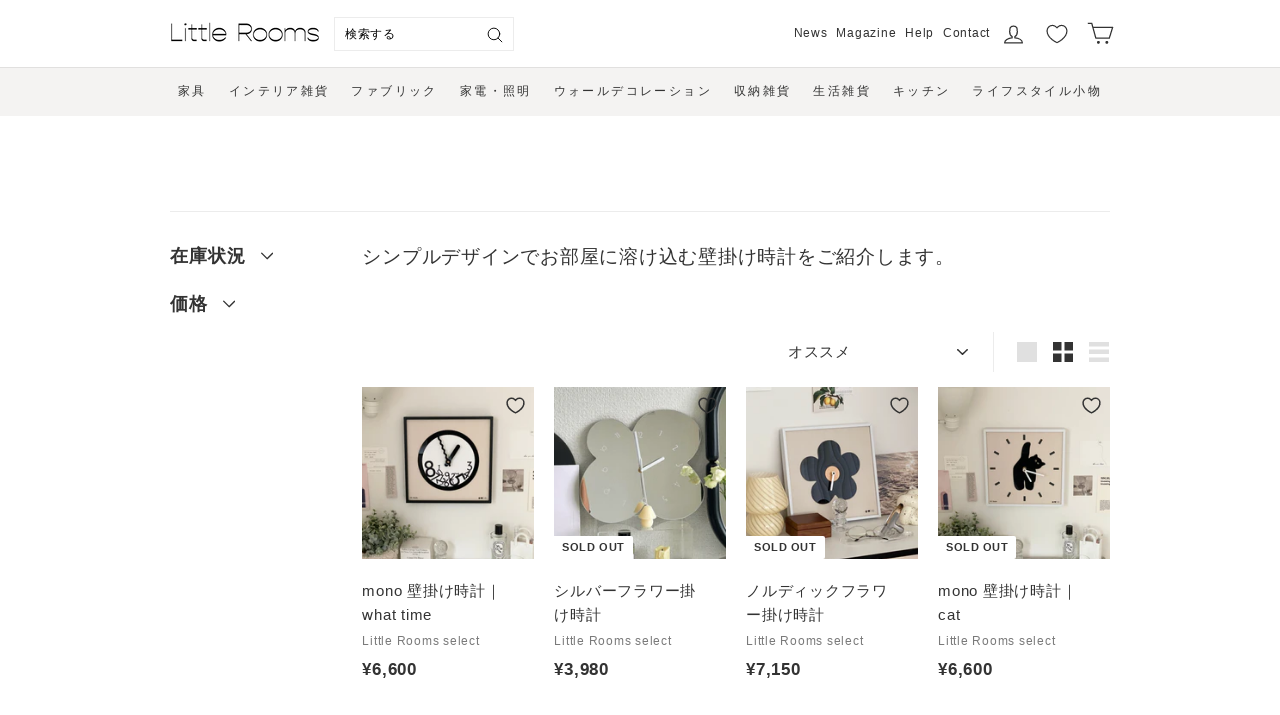

--- FILE ---
content_type: text/html; charset=utf-8
request_url: https://littlerooms.jp/collections/wall-clock
body_size: 38412
content:
<!doctype html>
<html class="no-js" lang="ja" dir="ltr">
  <head>
    <meta charset="utf-8">
    <meta http-equiv="X-UA-Compatible" content="IE=edge,chrome=1">
    <meta name="viewport" content="width=device-width,initial-scale=1">
    <meta name="theme-color" content="#8b6f47">
    <link rel="canonical" href="https://littlerooms.jp/collections/wall-clock">
    <link rel="preload" as="style" href="//littlerooms.jp/cdn/shop/t/42/assets/theme.css?v=96475839986068188121768911065">
    <link rel="preload" as="script" href="//littlerooms.jp/cdn/shop/t/42/assets/theme.min.js?v=139143515508010445531758753539">
    <link rel="preconnect" href="https://cdn.shopify.com">
    <link rel="preconnect" href="https://fonts.shopifycdn.com">
    <link rel="dns-prefetch" href="https://productreviews.shopifycdn.com">
    <link rel="dns-prefetch" href="https://ajax.googleapis.com">
    <link rel="dns-prefetch" href="https://maps.googleapis.com">
    <link rel="dns-prefetch" href="https://maps.gstatic.com"><link rel="shortcut icon" href="//littlerooms.jp/cdn/shop/files/LR_logomark_211118_whiteback_64x64.png?v=1640070683" type="image/png">
      <link rel="icon" href="//littlerooms.jp/cdn/shop/files/LR_logomark_211118_whiteback_192x192.png?v=1640070683" type="image/png">
      <link rel="apple-touch-icon" sizes="180x180" href="//littlerooms.jp/cdn/shop/files/LR_logomark_211118_whiteback_180x180.png?v=1640070683"><title>掛け時計のトレンド通販
&ndash; Little Rooms
</title>
<meta name="description" content="シンプルデザインでお部屋に溶け込む壁掛け時計をご紹介します。">


  <meta property="og:site_name" content="Little Rooms">
  <meta property="og:url" content="https://littlerooms.jp/collections/wall-clock">
  <meta property="og:title" content="掛け時計のトレンド通販">
  <meta property="og:type" content="website">
  <meta property="og:description" content="シンプルデザインでお部屋に溶け込む壁掛け時計をご紹介します。">
<meta property="og:image" content="http://littlerooms.jp/cdn/shop/collections/IMG_6860_500x_7718941a-edb4-4563-bc04-e44ac00d236e.jpg?v=1651373609">
    <meta property="og:image:secure_url" content="https://littlerooms.jp/cdn/shop/collections/IMG_6860_500x_7718941a-edb4-4563-bc04-e44ac00d236e.jpg?v=1651373609">
    <meta property="og:image:width" content="1125">
    <meta property="og:image:height" content="1080">
    <meta name="twitter:image" content="http://littlerooms.jp/cdn/shop/collections/IMG_6860_500x_7718941a-edb4-4563-bc04-e44ac00d236e.jpg?v=1651373609" />

  <meta name="twitter:site" content="@littleroomsjp">
  <meta name="twitter:card" content="summary_large_image">
  <meta name="twitter:title" content="掛け時計のトレンド通販">
  <meta name="twitter:description" content="シンプルデザインでお部屋に溶け込む壁掛け時計をご紹介します。">

<!-- Google Tag Manager -->
<script>(function(w,d,s,l,i){w[l]=w[l]||[];w[l].push({'gtm.start':
      new Date().getTime(),event:'gtm.js'});var f=d.getElementsByTagName(s)[0],
    j=d.createElement(s),dl=l!='dataLayer'?'&l='+l:'';j.async=true;j.src=
    'https://www.googletagmanager.com/gtm.js?id='+i+dl;f.parentNode.insertBefore(j,f);
  })(window,document,'script','dataLayer','GTM-TZ9V3BF');</script>
<!-- End Google Tag Manager -->


    
<style data-shopify>@font-face {
  font-family: "Tenor Sans";
  font-weight: 400;
  font-style: normal;
  font-display: swap;
  src: url("//littlerooms.jp/cdn/fonts/tenor_sans/tenorsans_n4.966071a72c28462a9256039d3e3dc5b0cf314f65.woff2") format("woff2"),
       url("//littlerooms.jp/cdn/fonts/tenor_sans/tenorsans_n4.2282841d948f9649ba5c3cad6ea46df268141820.woff") format("woff");
}

  

  
  
  
</style>
    <link href="//littlerooms.jp/cdn/shop/t/42/assets/theme.css?v=96475839986068188121768911065" rel="stylesheet" type="text/css" media="all" />
<style data-shopify>:root {
    --typeHeaderPrimary: "Tenor Sans";
    --typeHeaderFallback: sans-serif;
    --typeHeaderSize: 24px;
    --typeHeaderWeight: 400;
    --typeHeaderLineHeight: 1.1;
    --typeHeaderSpacing: 0.05em;

    --typeBasePrimary:"system_ui";
    --typeBaseFallback:-apple-system, 'Segoe UI', Roboto, 'Helvetica Neue', 'Noto Sans', 'Liberation Sans', Arial, sans-serif, 'Apple Color Emoji', 'Segoe UI Emoji', 'Segoe UI Symbol', 'Noto Color Emoji';
    --typeBaseSize: 15px;
    --typeBaseWeight: 400;
    --typeBaseSpacing: 0.05em;
    --typeBaseLineHeight: 1.6;

    --loosyFont:"Noto Sans Japanese";

    --colorSmallImageBg: #ffffff;
    --colorSmallImageBgDark: #f7f7f7;
    --colorLargeImageBg: #333333;
    --colorLargeImageBgLight: #545454;

    --iconWeight: 3px;
    --iconLinecaps: round;

    
      --buttonRadius: 3px;
      --btnPadding: 11px 25px;
    

    
      --roundness: 0px;
    

    
      --gridThickness: 0px;
    

    --productTileMargin: 0%;
    --collectionTileMargin: 0%;

    --swatchSize: 40px;
  }

  @media screen and (max-width: 768px) {
    :root {
      --typeBaseSize: 13px;

      
        --roundness: 0px;
        --btnPadding: 9px 17px;
      
    }
  }</style>
    
    
    
    
      <style>
        /* PC/SP 共通：LOOSY系フィルター( Color / Color name ) を親ごと非表示 */
        .filter-form .collection-sidebar__group:has(> button[data-collapsible-id^="filter-loosy-"]),
        .filter-form [data-collapsible-id^="filter-loosy-"] {
          display: none !important;
        }
      </style><script>
        (function () {
          // :has が使えないブラウザ向けにJSで隠す
          try {
            if (!CSS.supports('selector(:has(*))')) {
              document.querySelectorAll('.filter-form button[data-collapsible-id^="filter-loosy-"]').forEach(btn => {
                const group = btn.closest('.collection-sidebar__group');
                if (group) group.style.display = 'none';
                const id = btn.getAttribute('data-collapsible-id');
                document.querySelectorAll('[data-collapsible-id="' + id + '"]').forEach(el => el.style.display = 'none');
              });
            }
          } catch (_) {}
        })();
      </script>
    


    
    

    <script>
      document.documentElement.className = document.documentElement.className.replace('no-js', 'js');

      window.theme = window.theme || {};
      theme.routes = {
        home: "/",
        collections: "/collections",
        cart: "/cart.js",
        cartPage: "/cart",
        cartAdd: "/cart/add.js",
        cartChange: "/cart/change.js",
        search: "/search"
      };
      theme.strings = {
        soldOut: "Sold out",
        unavailable: "利用できません",
        inStockLabel: "",
        stockLabel: "",
        willNotShipUntil: "",
        willBeInStockAfter: "",
        waitingForStock: "",
        savePrice: "[saved_amount] OFF",
        cartEmpty: "カート内に商品がありません。",
        cartTermsConfirmation: "",
        searchCollections: "Collections:",
        searchPages: "",
        searchArticles: ""
      };
      theme.settings = {
        dynamicVariantsEnable: true,
        cartType: "dropdown",
        isCustomerTemplate: false,
        moneyFormat: "¥{{amount_no_decimals}}",
        saveType: "percent",
        productImageSize: "square",
        productImageCover: true,
        predictiveSearch: true,
        predictiveSearchType: "product,article,page",
        superScriptSetting: true,
        superScriptPrice: false,
        quickView: false,
        quickAdd: false,
        themeName: 'Expanse',
        themeVersion: "2.1.0"
      };
    </script>

    <script src="//littlerooms.jp/cdn/shop/t/42/assets/polyfill.js?v=166696202978375179561758753539"></script>
    
  
  
  


<script>
  var ignoreErrors = [
    /Non-Error promise rejection captured with .*/,
    /Non-Error exception captured with .*/,
    /Redirected from .* via a navigation guard/,
    '404 (Not Found)',
    'Failed to fetch',
    'ResizeObserver loop limit exceeded',
    'ネットワーク接続が切れました。',
    'キャンセルしました',
    /NetworkError when attempting to fetch resource./,
    "Can't find variable: _AutofillCallbackHandler"
  ];
  /**
  Sentry.onLoad(function() {
    Sentry.init({
      whitelistUrls: [/^https:\/\/littlerooms\.jp.*$/],
      ignoreErrors: ignoreErrors,
    });
  });
   **/
</script>

<script>window.performance && window.performance.mark && window.performance.mark('shopify.content_for_header.start');</script><meta name="google-site-verification" content="n-QOOLeUcBmH1pNo5Kpct1gK7coiusphN_C0Julfp-g">
<meta name="facebook-domain-verification" content="86nk4uwq9hskbmoqoea39jpk1mqvbo">
<meta id="shopify-digital-wallet" name="shopify-digital-wallet" content="/8614936636/digital_wallets/dialog">
<meta name="shopify-checkout-api-token" content="31bb7ba824e277d49234fe695a3a409b">
<meta id="in-context-paypal-metadata" data-shop-id="8614936636" data-venmo-supported="false" data-environment="production" data-locale="ja_JP" data-paypal-v4="true" data-currency="JPY">
<link rel="alternate" type="application/atom+xml" title="Feed" href="/collections/wall-clock.atom" />
<link rel="alternate" type="application/json+oembed" href="https://littlerooms.jp/collections/wall-clock.oembed">
<script async="async" src="/checkouts/internal/preloads.js?locale=ja-JP"></script>
<link rel="preconnect" href="https://shop.app" crossorigin="anonymous">
<script async="async" src="https://shop.app/checkouts/internal/preloads.js?locale=ja-JP&shop_id=8614936636" crossorigin="anonymous"></script>
<script id="apple-pay-shop-capabilities" type="application/json">{"shopId":8614936636,"countryCode":"JP","currencyCode":"JPY","merchantCapabilities":["supports3DS"],"merchantId":"gid:\/\/shopify\/Shop\/8614936636","merchantName":"Little Rooms","requiredBillingContactFields":["postalAddress","email","phone"],"requiredShippingContactFields":["postalAddress","email","phone"],"shippingType":"shipping","supportedNetworks":["visa","masterCard","amex","jcb","discover"],"total":{"type":"pending","label":"Little Rooms","amount":"1.00"},"shopifyPaymentsEnabled":true,"supportsSubscriptions":true}</script>
<script id="shopify-features" type="application/json">{"accessToken":"31bb7ba824e277d49234fe695a3a409b","betas":["rich-media-storefront-analytics"],"domain":"littlerooms.jp","predictiveSearch":false,"shopId":8614936636,"locale":"ja"}</script>
<script>var Shopify = Shopify || {};
Shopify.shop = "littlerooms-jp.myshopify.com";
Shopify.locale = "ja";
Shopify.currency = {"active":"JPY","rate":"1.0"};
Shopify.country = "JP";
Shopify.theme = {"name":"little-rooms\/main","id":138333388918,"schema_name":"Expanse","schema_version":"2.1.0","theme_store_id":null,"role":"main"};
Shopify.theme.handle = "null";
Shopify.theme.style = {"id":null,"handle":null};
Shopify.cdnHost = "littlerooms.jp/cdn";
Shopify.routes = Shopify.routes || {};
Shopify.routes.root = "/";</script>
<script type="module">!function(o){(o.Shopify=o.Shopify||{}).modules=!0}(window);</script>
<script>!function(o){function n(){var o=[];function n(){o.push(Array.prototype.slice.apply(arguments))}return n.q=o,n}var t=o.Shopify=o.Shopify||{};t.loadFeatures=n(),t.autoloadFeatures=n()}(window);</script>
<script>
  window.ShopifyPay = window.ShopifyPay || {};
  window.ShopifyPay.apiHost = "shop.app\/pay";
  window.ShopifyPay.redirectState = null;
</script>
<script id="shop-js-analytics" type="application/json">{"pageType":"collection"}</script>
<script defer="defer" async type="module" src="//littlerooms.jp/cdn/shopifycloud/shop-js/modules/v2/client.init-shop-cart-sync_PyU3Cxph.ja.esm.js"></script>
<script defer="defer" async type="module" src="//littlerooms.jp/cdn/shopifycloud/shop-js/modules/v2/chunk.common_3XpQ5sgE.esm.js"></script>
<script type="module">
  await import("//littlerooms.jp/cdn/shopifycloud/shop-js/modules/v2/client.init-shop-cart-sync_PyU3Cxph.ja.esm.js");
await import("//littlerooms.jp/cdn/shopifycloud/shop-js/modules/v2/chunk.common_3XpQ5sgE.esm.js");

  window.Shopify.SignInWithShop?.initShopCartSync?.({"fedCMEnabled":true,"windoidEnabled":true});

</script>
<script>
  window.Shopify = window.Shopify || {};
  if (!window.Shopify.featureAssets) window.Shopify.featureAssets = {};
  window.Shopify.featureAssets['shop-js'] = {"shop-cart-sync":["modules/v2/client.shop-cart-sync_iBe2HkXL.ja.esm.js","modules/v2/chunk.common_3XpQ5sgE.esm.js"],"init-fed-cm":["modules/v2/client.init-fed-cm_4nT_o4d8.ja.esm.js","modules/v2/chunk.common_3XpQ5sgE.esm.js"],"init-windoid":["modules/v2/client.init-windoid_qVCuPx85.ja.esm.js","modules/v2/chunk.common_3XpQ5sgE.esm.js"],"init-shop-email-lookup-coordinator":["modules/v2/client.init-shop-email-lookup-coordinator_CoiRXg_f.ja.esm.js","modules/v2/chunk.common_3XpQ5sgE.esm.js"],"shop-cash-offers":["modules/v2/client.shop-cash-offers_xgnxIoYx.ja.esm.js","modules/v2/chunk.common_3XpQ5sgE.esm.js","modules/v2/chunk.modal_CDmZwZ67.esm.js"],"shop-button":["modules/v2/client.shop-button_D-AUf6XJ.ja.esm.js","modules/v2/chunk.common_3XpQ5sgE.esm.js"],"shop-toast-manager":["modules/v2/client.shop-toast-manager_2q6-qtse.ja.esm.js","modules/v2/chunk.common_3XpQ5sgE.esm.js"],"avatar":["modules/v2/client.avatar_BTnouDA3.ja.esm.js"],"pay-button":["modules/v2/client.pay-button_DUSCSBhc.ja.esm.js","modules/v2/chunk.common_3XpQ5sgE.esm.js"],"init-shop-cart-sync":["modules/v2/client.init-shop-cart-sync_PyU3Cxph.ja.esm.js","modules/v2/chunk.common_3XpQ5sgE.esm.js"],"shop-login-button":["modules/v2/client.shop-login-button_jJCllpG3.ja.esm.js","modules/v2/chunk.common_3XpQ5sgE.esm.js","modules/v2/chunk.modal_CDmZwZ67.esm.js"],"init-customer-accounts-sign-up":["modules/v2/client.init-customer-accounts-sign-up_C8nXD2V_.ja.esm.js","modules/v2/client.shop-login-button_jJCllpG3.ja.esm.js","modules/v2/chunk.common_3XpQ5sgE.esm.js","modules/v2/chunk.modal_CDmZwZ67.esm.js"],"init-shop-for-new-customer-accounts":["modules/v2/client.init-shop-for-new-customer-accounts_CQaxpM10.ja.esm.js","modules/v2/client.shop-login-button_jJCllpG3.ja.esm.js","modules/v2/chunk.common_3XpQ5sgE.esm.js","modules/v2/chunk.modal_CDmZwZ67.esm.js"],"init-customer-accounts":["modules/v2/client.init-customer-accounts_DjqcXQGc.ja.esm.js","modules/v2/client.shop-login-button_jJCllpG3.ja.esm.js","modules/v2/chunk.common_3XpQ5sgE.esm.js","modules/v2/chunk.modal_CDmZwZ67.esm.js"],"shop-follow-button":["modules/v2/client.shop-follow-button_Cpw2kC42.ja.esm.js","modules/v2/chunk.common_3XpQ5sgE.esm.js","modules/v2/chunk.modal_CDmZwZ67.esm.js"],"checkout-modal":["modules/v2/client.checkout-modal_eFi38ufj.ja.esm.js","modules/v2/chunk.common_3XpQ5sgE.esm.js","modules/v2/chunk.modal_CDmZwZ67.esm.js"],"lead-capture":["modules/v2/client.lead-capture_jzvKcH9L.ja.esm.js","modules/v2/chunk.common_3XpQ5sgE.esm.js","modules/v2/chunk.modal_CDmZwZ67.esm.js"],"shop-login":["modules/v2/client.shop-login_C-CHoYGE.ja.esm.js","modules/v2/chunk.common_3XpQ5sgE.esm.js","modules/v2/chunk.modal_CDmZwZ67.esm.js"],"payment-terms":["modules/v2/client.payment-terms_cWctAF1p.ja.esm.js","modules/v2/chunk.common_3XpQ5sgE.esm.js","modules/v2/chunk.modal_CDmZwZ67.esm.js"]};
</script>
<script>(function() {
  var isLoaded = false;
  function asyncLoad() {
    if (isLoaded) return;
    isLoaded = true;
    var urls = ["https:\/\/cax.channel.io\/shopify\/plugins\/848162bc-8d2b-4ec6-ab5f-53301cce6156.js?shop=littlerooms-jp.myshopify.com","https:\/\/www.vwa.la\/vwala.f188b97c58de32567039.js?shop=littlerooms-jp.myshopify.com","https:\/\/subscription-script2-pr.firebaseapp.com\/script.js?shop=littlerooms-jp.myshopify.com","\/\/d1liekpayvooaz.cloudfront.net\/apps\/customizery\/customizery.js?shop=littlerooms-jp.myshopify.com","\/\/cdn.shopify.com\/proxy\/fb502d62d5fa7275e7b51f88bbc8bfbb47b922f32a0ba1149aea4ae1f3fd5dff\/cdn.bogos.io\/script_tag\/secomapp.scripttag.js?shop=littlerooms-jp.myshopify.com\u0026sp-cache-control=cHVibGljLCBtYXgtYWdlPTkwMA","\/\/backinstock.useamp.com\/widget\/14511_1767154163.js?category=bis\u0026v=6\u0026shop=littlerooms-jp.myshopify.com"];
    for (var i = 0; i < urls.length; i++) {
      var s = document.createElement('script');
      s.type = 'text/javascript';
      s.async = true;
      s.src = urls[i];
      var x = document.getElementsByTagName('script')[0];
      x.parentNode.insertBefore(s, x);
    }
  };
  if(window.attachEvent) {
    window.attachEvent('onload', asyncLoad);
  } else {
    window.addEventListener('load', asyncLoad, false);
  }
})();</script>
<script id="__st">var __st={"a":8614936636,"offset":32400,"reqid":"d1c93df1-181d-40bc-98fa-e8899dce4d23-1768922377","pageurl":"littlerooms.jp\/collections\/wall-clock","u":"b6fe6d6770c5","p":"collection","rtyp":"collection","rid":266732535926};</script>
<script>window.ShopifyPaypalV4VisibilityTracking = true;</script>
<script id="captcha-bootstrap">!function(){'use strict';const t='contact',e='account',n='new_comment',o=[[t,t],['blogs',n],['comments',n],[t,'customer']],c=[[e,'customer_login'],[e,'guest_login'],[e,'recover_customer_password'],[e,'create_customer']],r=t=>t.map((([t,e])=>`form[action*='/${t}']:not([data-nocaptcha='true']) input[name='form_type'][value='${e}']`)).join(','),a=t=>()=>t?[...document.querySelectorAll(t)].map((t=>t.form)):[];function s(){const t=[...o],e=r(t);return a(e)}const i='password',u='form_key',d=['recaptcha-v3-token','g-recaptcha-response','h-captcha-response',i],f=()=>{try{return window.sessionStorage}catch{return}},m='__shopify_v',_=t=>t.elements[u];function p(t,e,n=!1){try{const o=window.sessionStorage,c=JSON.parse(o.getItem(e)),{data:r}=function(t){const{data:e,action:n}=t;return t[m]||n?{data:e,action:n}:{data:t,action:n}}(c);for(const[e,n]of Object.entries(r))t.elements[e]&&(t.elements[e].value=n);n&&o.removeItem(e)}catch(o){console.error('form repopulation failed',{error:o})}}const l='form_type',E='cptcha';function T(t){t.dataset[E]=!0}const w=window,h=w.document,L='Shopify',v='ce_forms',y='captcha';let A=!1;((t,e)=>{const n=(g='f06e6c50-85a8-45c8-87d0-21a2b65856fe',I='https://cdn.shopify.com/shopifycloud/storefront-forms-hcaptcha/ce_storefront_forms_captcha_hcaptcha.v1.5.2.iife.js',D={infoText:'hCaptchaによる保護',privacyText:'プライバシー',termsText:'利用規約'},(t,e,n)=>{const o=w[L][v],c=o.bindForm;if(c)return c(t,g,e,D).then(n);var r;o.q.push([[t,g,e,D],n]),r=I,A||(h.body.append(Object.assign(h.createElement('script'),{id:'captcha-provider',async:!0,src:r})),A=!0)});var g,I,D;w[L]=w[L]||{},w[L][v]=w[L][v]||{},w[L][v].q=[],w[L][y]=w[L][y]||{},w[L][y].protect=function(t,e){n(t,void 0,e),T(t)},Object.freeze(w[L][y]),function(t,e,n,w,h,L){const[v,y,A,g]=function(t,e,n){const i=e?o:[],u=t?c:[],d=[...i,...u],f=r(d),m=r(i),_=r(d.filter((([t,e])=>n.includes(e))));return[a(f),a(m),a(_),s()]}(w,h,L),I=t=>{const e=t.target;return e instanceof HTMLFormElement?e:e&&e.form},D=t=>v().includes(t);t.addEventListener('submit',(t=>{const e=I(t);if(!e)return;const n=D(e)&&!e.dataset.hcaptchaBound&&!e.dataset.recaptchaBound,o=_(e),c=g().includes(e)&&(!o||!o.value);(n||c)&&t.preventDefault(),c&&!n&&(function(t){try{if(!f())return;!function(t){const e=f();if(!e)return;const n=_(t);if(!n)return;const o=n.value;o&&e.removeItem(o)}(t);const e=Array.from(Array(32),(()=>Math.random().toString(36)[2])).join('');!function(t,e){_(t)||t.append(Object.assign(document.createElement('input'),{type:'hidden',name:u})),t.elements[u].value=e}(t,e),function(t,e){const n=f();if(!n)return;const o=[...t.querySelectorAll(`input[type='${i}']`)].map((({name:t})=>t)),c=[...d,...o],r={};for(const[a,s]of new FormData(t).entries())c.includes(a)||(r[a]=s);n.setItem(e,JSON.stringify({[m]:1,action:t.action,data:r}))}(t,e)}catch(e){console.error('failed to persist form',e)}}(e),e.submit())}));const S=(t,e)=>{t&&!t.dataset[E]&&(n(t,e.some((e=>e===t))),T(t))};for(const o of['focusin','change'])t.addEventListener(o,(t=>{const e=I(t);D(e)&&S(e,y())}));const B=e.get('form_key'),M=e.get(l),P=B&&M;t.addEventListener('DOMContentLoaded',(()=>{const t=y();if(P)for(const e of t)e.elements[l].value===M&&p(e,B);[...new Set([...A(),...v().filter((t=>'true'===t.dataset.shopifyCaptcha))])].forEach((e=>S(e,t)))}))}(h,new URLSearchParams(w.location.search),n,t,e,['guest_login'])})(!1,!0)}();</script>
<script integrity="sha256-4kQ18oKyAcykRKYeNunJcIwy7WH5gtpwJnB7kiuLZ1E=" data-source-attribution="shopify.loadfeatures" defer="defer" src="//littlerooms.jp/cdn/shopifycloud/storefront/assets/storefront/load_feature-a0a9edcb.js" crossorigin="anonymous"></script>
<script crossorigin="anonymous" defer="defer" src="//littlerooms.jp/cdn/shopifycloud/storefront/assets/shopify_pay/storefront-65b4c6d7.js?v=20250812"></script>
<script data-source-attribution="shopify.dynamic_checkout.dynamic.init">var Shopify=Shopify||{};Shopify.PaymentButton=Shopify.PaymentButton||{isStorefrontPortableWallets:!0,init:function(){window.Shopify.PaymentButton.init=function(){};var t=document.createElement("script");t.src="https://littlerooms.jp/cdn/shopifycloud/portable-wallets/latest/portable-wallets.ja.js",t.type="module",document.head.appendChild(t)}};
</script>
<script data-source-attribution="shopify.dynamic_checkout.buyer_consent">
  function portableWalletsHideBuyerConsent(e){var t=document.getElementById("shopify-buyer-consent"),n=document.getElementById("shopify-subscription-policy-button");t&&n&&(t.classList.add("hidden"),t.setAttribute("aria-hidden","true"),n.removeEventListener("click",e))}function portableWalletsShowBuyerConsent(e){var t=document.getElementById("shopify-buyer-consent"),n=document.getElementById("shopify-subscription-policy-button");t&&n&&(t.classList.remove("hidden"),t.removeAttribute("aria-hidden"),n.addEventListener("click",e))}window.Shopify?.PaymentButton&&(window.Shopify.PaymentButton.hideBuyerConsent=portableWalletsHideBuyerConsent,window.Shopify.PaymentButton.showBuyerConsent=portableWalletsShowBuyerConsent);
</script>
<script data-source-attribution="shopify.dynamic_checkout.cart.bootstrap">document.addEventListener("DOMContentLoaded",(function(){function t(){return document.querySelector("shopify-accelerated-checkout-cart, shopify-accelerated-checkout")}if(t())Shopify.PaymentButton.init();else{new MutationObserver((function(e,n){t()&&(Shopify.PaymentButton.init(),n.disconnect())})).observe(document.body,{childList:!0,subtree:!0})}}));
</script>
<link id="shopify-accelerated-checkout-styles" rel="stylesheet" media="screen" href="https://littlerooms.jp/cdn/shopifycloud/portable-wallets/latest/accelerated-checkout-backwards-compat.css" crossorigin="anonymous">
<style id="shopify-accelerated-checkout-cart">
        #shopify-buyer-consent {
  margin-top: 1em;
  display: inline-block;
  width: 100%;
}

#shopify-buyer-consent.hidden {
  display: none;
}

#shopify-subscription-policy-button {
  background: none;
  border: none;
  padding: 0;
  text-decoration: underline;
  font-size: inherit;
  cursor: pointer;
}

#shopify-subscription-policy-button::before {
  box-shadow: none;
}

      </style>

<script>window.performance && window.performance.mark && window.performance.mark('shopify.content_for_header.end');</script>

    <script src="//littlerooms.jp/cdn/shop/t/42/assets/vendor-scripts-v1.js" defer="defer"></script>
    <script src="//littlerooms.jp/cdn/shop/t/42/assets/main.js?v=53463055096503664291758753525"></script>
    <script src="//littlerooms.jp/cdn/shop/t/42/assets/theme.min.js?v=139143515508010445531758753539" defer="defer"></script>
    <!-- TODO: minを使うようにする -->

<script id="back-in-stock-helper">
    var _BISConfig = _BISConfig || {};
  
  
  
  
  </script>
  
    <script>window.is_hulkpo_installed=false</script>


  

<!-- BEGIN app block: shopify://apps/leeep-ugc/blocks/tracking/d2efb67d-fe03-4476-a386-d4a4160b094c --><!-- LEEEP tracking tag start -->
<script src="https://tracking.leeep.jp/v1/tracking/js" defer></script>
<script src="https://cite.leeep.jp/v2/embed/js" defer></script>
<script defer>
  document.addEventListener('DOMContentLoaded', _ => {
    // product id を取得
    // cart product id を product id として利用する
    

    
      // そのまま cart product id を product id として利用する

      // 移行期間のガードコード
      // metafield_key_product_id から product id を取得出来た場合はそちらを利用する
      
      
      // ガードここまで
    

    // cite one tag
    LeeepCite.init({
      site_id: '1073483133694783488',
      uid: '',
      product_id: ''
    });
  });
</script>
<!-- LEEEP tracking tag end -->


<!-- END app block --><!-- BEGIN app block: shopify://apps/pagefly-page-builder/blocks/app-embed/83e179f7-59a0-4589-8c66-c0dddf959200 -->

<!-- BEGIN app snippet: pagefly-cro-ab-testing-main -->







<script>
  ;(function () {
    const url = new URL(window.location)
    const viewParam = url.searchParams.get('view')
    if (viewParam && viewParam.includes('variant-pf-')) {
      url.searchParams.set('pf_v', viewParam)
      url.searchParams.delete('view')
      window.history.replaceState({}, '', url)
    }
  })()
</script>



<script type='module'>
  
  window.PAGEFLY_CRO = window.PAGEFLY_CRO || {}

  window.PAGEFLY_CRO['data_debug'] = {
    original_template_suffix: "all_collections",
    allow_ab_test: false,
    ab_test_start_time: 0,
    ab_test_end_time: 0,
    today_date_time: 1768922377000,
  }
  window.PAGEFLY_CRO['GA4'] = { enabled: true}
</script>

<!-- END app snippet -->








  <script src='https://cdn.shopify.com/extensions/019bb4f9-aed6-78a3-be91-e9d44663e6bf/pagefly-page-builder-215/assets/pagefly-helper.js' defer='defer'></script>

  <script src='https://cdn.shopify.com/extensions/019bb4f9-aed6-78a3-be91-e9d44663e6bf/pagefly-page-builder-215/assets/pagefly-general-helper.js' defer='defer'></script>

  <script src='https://cdn.shopify.com/extensions/019bb4f9-aed6-78a3-be91-e9d44663e6bf/pagefly-page-builder-215/assets/pagefly-snap-slider.js' defer='defer'></script>

  <script src='https://cdn.shopify.com/extensions/019bb4f9-aed6-78a3-be91-e9d44663e6bf/pagefly-page-builder-215/assets/pagefly-slideshow-v3.js' defer='defer'></script>

  <script src='https://cdn.shopify.com/extensions/019bb4f9-aed6-78a3-be91-e9d44663e6bf/pagefly-page-builder-215/assets/pagefly-slideshow-v4.js' defer='defer'></script>

  <script src='https://cdn.shopify.com/extensions/019bb4f9-aed6-78a3-be91-e9d44663e6bf/pagefly-page-builder-215/assets/pagefly-glider.js' defer='defer'></script>

  <script src='https://cdn.shopify.com/extensions/019bb4f9-aed6-78a3-be91-e9d44663e6bf/pagefly-page-builder-215/assets/pagefly-slideshow-v1-v2.js' defer='defer'></script>

  <script src='https://cdn.shopify.com/extensions/019bb4f9-aed6-78a3-be91-e9d44663e6bf/pagefly-page-builder-215/assets/pagefly-product-media.js' defer='defer'></script>

  <script src='https://cdn.shopify.com/extensions/019bb4f9-aed6-78a3-be91-e9d44663e6bf/pagefly-page-builder-215/assets/pagefly-product.js' defer='defer'></script>


<script id='pagefly-helper-data' type='application/json'>
  {
    "page_optimization": {
      "assets_prefetching": true
    },
    "elements_asset_mapper": {
      "Accordion": "https://cdn.shopify.com/extensions/019bb4f9-aed6-78a3-be91-e9d44663e6bf/pagefly-page-builder-215/assets/pagefly-accordion.js",
      "Accordion3": "https://cdn.shopify.com/extensions/019bb4f9-aed6-78a3-be91-e9d44663e6bf/pagefly-page-builder-215/assets/pagefly-accordion3.js",
      "CountDown": "https://cdn.shopify.com/extensions/019bb4f9-aed6-78a3-be91-e9d44663e6bf/pagefly-page-builder-215/assets/pagefly-countdown.js",
      "GMap1": "https://cdn.shopify.com/extensions/019bb4f9-aed6-78a3-be91-e9d44663e6bf/pagefly-page-builder-215/assets/pagefly-gmap.js",
      "GMap2": "https://cdn.shopify.com/extensions/019bb4f9-aed6-78a3-be91-e9d44663e6bf/pagefly-page-builder-215/assets/pagefly-gmap.js",
      "GMapBasicV2": "https://cdn.shopify.com/extensions/019bb4f9-aed6-78a3-be91-e9d44663e6bf/pagefly-page-builder-215/assets/pagefly-gmap.js",
      "GMapAdvancedV2": "https://cdn.shopify.com/extensions/019bb4f9-aed6-78a3-be91-e9d44663e6bf/pagefly-page-builder-215/assets/pagefly-gmap.js",
      "HTML.Video": "https://cdn.shopify.com/extensions/019bb4f9-aed6-78a3-be91-e9d44663e6bf/pagefly-page-builder-215/assets/pagefly-htmlvideo.js",
      "HTML.Video2": "https://cdn.shopify.com/extensions/019bb4f9-aed6-78a3-be91-e9d44663e6bf/pagefly-page-builder-215/assets/pagefly-htmlvideo2.js",
      "HTML.Video3": "https://cdn.shopify.com/extensions/019bb4f9-aed6-78a3-be91-e9d44663e6bf/pagefly-page-builder-215/assets/pagefly-htmlvideo2.js",
      "BackgroundVideo": "https://cdn.shopify.com/extensions/019bb4f9-aed6-78a3-be91-e9d44663e6bf/pagefly-page-builder-215/assets/pagefly-htmlvideo2.js",
      "Instagram": "https://cdn.shopify.com/extensions/019bb4f9-aed6-78a3-be91-e9d44663e6bf/pagefly-page-builder-215/assets/pagefly-instagram.js",
      "Instagram2": "https://cdn.shopify.com/extensions/019bb4f9-aed6-78a3-be91-e9d44663e6bf/pagefly-page-builder-215/assets/pagefly-instagram.js",
      "Insta3": "https://cdn.shopify.com/extensions/019bb4f9-aed6-78a3-be91-e9d44663e6bf/pagefly-page-builder-215/assets/pagefly-instagram3.js",
      "Tabs": "https://cdn.shopify.com/extensions/019bb4f9-aed6-78a3-be91-e9d44663e6bf/pagefly-page-builder-215/assets/pagefly-tab.js",
      "Tabs3": "https://cdn.shopify.com/extensions/019bb4f9-aed6-78a3-be91-e9d44663e6bf/pagefly-page-builder-215/assets/pagefly-tab3.js",
      "ProductBox": "https://cdn.shopify.com/extensions/019bb4f9-aed6-78a3-be91-e9d44663e6bf/pagefly-page-builder-215/assets/pagefly-cart.js",
      "FBPageBox2": "https://cdn.shopify.com/extensions/019bb4f9-aed6-78a3-be91-e9d44663e6bf/pagefly-page-builder-215/assets/pagefly-facebook.js",
      "FBLikeButton2": "https://cdn.shopify.com/extensions/019bb4f9-aed6-78a3-be91-e9d44663e6bf/pagefly-page-builder-215/assets/pagefly-facebook.js",
      "TwitterFeed2": "https://cdn.shopify.com/extensions/019bb4f9-aed6-78a3-be91-e9d44663e6bf/pagefly-page-builder-215/assets/pagefly-twitter.js",
      "Paragraph4": "https://cdn.shopify.com/extensions/019bb4f9-aed6-78a3-be91-e9d44663e6bf/pagefly-page-builder-215/assets/pagefly-paragraph4.js",

      "AliReviews": "https://cdn.shopify.com/extensions/019bb4f9-aed6-78a3-be91-e9d44663e6bf/pagefly-page-builder-215/assets/pagefly-3rd-elements.js",
      "BackInStock": "https://cdn.shopify.com/extensions/019bb4f9-aed6-78a3-be91-e9d44663e6bf/pagefly-page-builder-215/assets/pagefly-3rd-elements.js",
      "GloboBackInStock": "https://cdn.shopify.com/extensions/019bb4f9-aed6-78a3-be91-e9d44663e6bf/pagefly-page-builder-215/assets/pagefly-3rd-elements.js",
      "GrowaveWishlist": "https://cdn.shopify.com/extensions/019bb4f9-aed6-78a3-be91-e9d44663e6bf/pagefly-page-builder-215/assets/pagefly-3rd-elements.js",
      "InfiniteOptionsShopPad": "https://cdn.shopify.com/extensions/019bb4f9-aed6-78a3-be91-e9d44663e6bf/pagefly-page-builder-215/assets/pagefly-3rd-elements.js",
      "InkybayProductPersonalizer": "https://cdn.shopify.com/extensions/019bb4f9-aed6-78a3-be91-e9d44663e6bf/pagefly-page-builder-215/assets/pagefly-3rd-elements.js",
      "LimeSpot": "https://cdn.shopify.com/extensions/019bb4f9-aed6-78a3-be91-e9d44663e6bf/pagefly-page-builder-215/assets/pagefly-3rd-elements.js",
      "Loox": "https://cdn.shopify.com/extensions/019bb4f9-aed6-78a3-be91-e9d44663e6bf/pagefly-page-builder-215/assets/pagefly-3rd-elements.js",
      "Opinew": "https://cdn.shopify.com/extensions/019bb4f9-aed6-78a3-be91-e9d44663e6bf/pagefly-page-builder-215/assets/pagefly-3rd-elements.js",
      "Powr": "https://cdn.shopify.com/extensions/019bb4f9-aed6-78a3-be91-e9d44663e6bf/pagefly-page-builder-215/assets/pagefly-3rd-elements.js",
      "ProductReviews": "https://cdn.shopify.com/extensions/019bb4f9-aed6-78a3-be91-e9d44663e6bf/pagefly-page-builder-215/assets/pagefly-3rd-elements.js",
      "PushOwl": "https://cdn.shopify.com/extensions/019bb4f9-aed6-78a3-be91-e9d44663e6bf/pagefly-page-builder-215/assets/pagefly-3rd-elements.js",
      "ReCharge": "https://cdn.shopify.com/extensions/019bb4f9-aed6-78a3-be91-e9d44663e6bf/pagefly-page-builder-215/assets/pagefly-3rd-elements.js",
      "Rivyo": "https://cdn.shopify.com/extensions/019bb4f9-aed6-78a3-be91-e9d44663e6bf/pagefly-page-builder-215/assets/pagefly-3rd-elements.js",
      "TrackingMore": "https://cdn.shopify.com/extensions/019bb4f9-aed6-78a3-be91-e9d44663e6bf/pagefly-page-builder-215/assets/pagefly-3rd-elements.js",
      "Vitals": "https://cdn.shopify.com/extensions/019bb4f9-aed6-78a3-be91-e9d44663e6bf/pagefly-page-builder-215/assets/pagefly-3rd-elements.js",
      "Wiser": "https://cdn.shopify.com/extensions/019bb4f9-aed6-78a3-be91-e9d44663e6bf/pagefly-page-builder-215/assets/pagefly-3rd-elements.js"
    },
    "custom_elements_mapper": {
      "pf-click-action-element": "https://cdn.shopify.com/extensions/019bb4f9-aed6-78a3-be91-e9d44663e6bf/pagefly-page-builder-215/assets/pagefly-click-action-element.js",
      "pf-dialog-element": "https://cdn.shopify.com/extensions/019bb4f9-aed6-78a3-be91-e9d44663e6bf/pagefly-page-builder-215/assets/pagefly-dialog-element.js"
    }
  }
</script>


<!-- END app block --><link href="https://monorail-edge.shopifysvc.com" rel="dns-prefetch">
<script>(function(){if ("sendBeacon" in navigator && "performance" in window) {try {var session_token_from_headers = performance.getEntriesByType('navigation')[0].serverTiming.find(x => x.name == '_s').description;} catch {var session_token_from_headers = undefined;}var session_cookie_matches = document.cookie.match(/_shopify_s=([^;]*)/);var session_token_from_cookie = session_cookie_matches && session_cookie_matches.length === 2 ? session_cookie_matches[1] : "";var session_token = session_token_from_headers || session_token_from_cookie || "";function handle_abandonment_event(e) {var entries = performance.getEntries().filter(function(entry) {return /monorail-edge.shopifysvc.com/.test(entry.name);});if (!window.abandonment_tracked && entries.length === 0) {window.abandonment_tracked = true;var currentMs = Date.now();var navigation_start = performance.timing.navigationStart;var payload = {shop_id: 8614936636,url: window.location.href,navigation_start,duration: currentMs - navigation_start,session_token,page_type: "collection"};window.navigator.sendBeacon("https://monorail-edge.shopifysvc.com/v1/produce", JSON.stringify({schema_id: "online_store_buyer_site_abandonment/1.1",payload: payload,metadata: {event_created_at_ms: currentMs,event_sent_at_ms: currentMs}}));}}window.addEventListener('pagehide', handle_abandonment_event);}}());</script>
<script id="web-pixels-manager-setup">(function e(e,d,r,n,o){if(void 0===o&&(o={}),!Boolean(null===(a=null===(i=window.Shopify)||void 0===i?void 0:i.analytics)||void 0===a?void 0:a.replayQueue)){var i,a;window.Shopify=window.Shopify||{};var t=window.Shopify;t.analytics=t.analytics||{};var s=t.analytics;s.replayQueue=[],s.publish=function(e,d,r){return s.replayQueue.push([e,d,r]),!0};try{self.performance.mark("wpm:start")}catch(e){}var l=function(){var e={modern:/Edge?\/(1{2}[4-9]|1[2-9]\d|[2-9]\d{2}|\d{4,})\.\d+(\.\d+|)|Firefox\/(1{2}[4-9]|1[2-9]\d|[2-9]\d{2}|\d{4,})\.\d+(\.\d+|)|Chrom(ium|e)\/(9{2}|\d{3,})\.\d+(\.\d+|)|(Maci|X1{2}).+ Version\/(15\.\d+|(1[6-9]|[2-9]\d|\d{3,})\.\d+)([,.]\d+|)( \(\w+\)|)( Mobile\/\w+|) Safari\/|Chrome.+OPR\/(9{2}|\d{3,})\.\d+\.\d+|(CPU[ +]OS|iPhone[ +]OS|CPU[ +]iPhone|CPU IPhone OS|CPU iPad OS)[ +]+(15[._]\d+|(1[6-9]|[2-9]\d|\d{3,})[._]\d+)([._]\d+|)|Android:?[ /-](13[3-9]|1[4-9]\d|[2-9]\d{2}|\d{4,})(\.\d+|)(\.\d+|)|Android.+Firefox\/(13[5-9]|1[4-9]\d|[2-9]\d{2}|\d{4,})\.\d+(\.\d+|)|Android.+Chrom(ium|e)\/(13[3-9]|1[4-9]\d|[2-9]\d{2}|\d{4,})\.\d+(\.\d+|)|SamsungBrowser\/([2-9]\d|\d{3,})\.\d+/,legacy:/Edge?\/(1[6-9]|[2-9]\d|\d{3,})\.\d+(\.\d+|)|Firefox\/(5[4-9]|[6-9]\d|\d{3,})\.\d+(\.\d+|)|Chrom(ium|e)\/(5[1-9]|[6-9]\d|\d{3,})\.\d+(\.\d+|)([\d.]+$|.*Safari\/(?![\d.]+ Edge\/[\d.]+$))|(Maci|X1{2}).+ Version\/(10\.\d+|(1[1-9]|[2-9]\d|\d{3,})\.\d+)([,.]\d+|)( \(\w+\)|)( Mobile\/\w+|) Safari\/|Chrome.+OPR\/(3[89]|[4-9]\d|\d{3,})\.\d+\.\d+|(CPU[ +]OS|iPhone[ +]OS|CPU[ +]iPhone|CPU IPhone OS|CPU iPad OS)[ +]+(10[._]\d+|(1[1-9]|[2-9]\d|\d{3,})[._]\d+)([._]\d+|)|Android:?[ /-](13[3-9]|1[4-9]\d|[2-9]\d{2}|\d{4,})(\.\d+|)(\.\d+|)|Mobile Safari.+OPR\/([89]\d|\d{3,})\.\d+\.\d+|Android.+Firefox\/(13[5-9]|1[4-9]\d|[2-9]\d{2}|\d{4,})\.\d+(\.\d+|)|Android.+Chrom(ium|e)\/(13[3-9]|1[4-9]\d|[2-9]\d{2}|\d{4,})\.\d+(\.\d+|)|Android.+(UC? ?Browser|UCWEB|U3)[ /]?(15\.([5-9]|\d{2,})|(1[6-9]|[2-9]\d|\d{3,})\.\d+)\.\d+|SamsungBrowser\/(5\.\d+|([6-9]|\d{2,})\.\d+)|Android.+MQ{2}Browser\/(14(\.(9|\d{2,})|)|(1[5-9]|[2-9]\d|\d{3,})(\.\d+|))(\.\d+|)|K[Aa][Ii]OS\/(3\.\d+|([4-9]|\d{2,})\.\d+)(\.\d+|)/},d=e.modern,r=e.legacy,n=navigator.userAgent;return n.match(d)?"modern":n.match(r)?"legacy":"unknown"}(),u="modern"===l?"modern":"legacy",c=(null!=n?n:{modern:"",legacy:""})[u],f=function(e){return[e.baseUrl,"/wpm","/b",e.hashVersion,"modern"===e.buildTarget?"m":"l",".js"].join("")}({baseUrl:d,hashVersion:r,buildTarget:u}),m=function(e){var d=e.version,r=e.bundleTarget,n=e.surface,o=e.pageUrl,i=e.monorailEndpoint;return{emit:function(e){var a=e.status,t=e.errorMsg,s=(new Date).getTime(),l=JSON.stringify({metadata:{event_sent_at_ms:s},events:[{schema_id:"web_pixels_manager_load/3.1",payload:{version:d,bundle_target:r,page_url:o,status:a,surface:n,error_msg:t},metadata:{event_created_at_ms:s}}]});if(!i)return console&&console.warn&&console.warn("[Web Pixels Manager] No Monorail endpoint provided, skipping logging."),!1;try{return self.navigator.sendBeacon.bind(self.navigator)(i,l)}catch(e){}var u=new XMLHttpRequest;try{return u.open("POST",i,!0),u.setRequestHeader("Content-Type","text/plain"),u.send(l),!0}catch(e){return console&&console.warn&&console.warn("[Web Pixels Manager] Got an unhandled error while logging to Monorail."),!1}}}}({version:r,bundleTarget:l,surface:e.surface,pageUrl:self.location.href,monorailEndpoint:e.monorailEndpoint});try{o.browserTarget=l,function(e){var d=e.src,r=e.async,n=void 0===r||r,o=e.onload,i=e.onerror,a=e.sri,t=e.scriptDataAttributes,s=void 0===t?{}:t,l=document.createElement("script"),u=document.querySelector("head"),c=document.querySelector("body");if(l.async=n,l.src=d,a&&(l.integrity=a,l.crossOrigin="anonymous"),s)for(var f in s)if(Object.prototype.hasOwnProperty.call(s,f))try{l.dataset[f]=s[f]}catch(e){}if(o&&l.addEventListener("load",o),i&&l.addEventListener("error",i),u)u.appendChild(l);else{if(!c)throw new Error("Did not find a head or body element to append the script");c.appendChild(l)}}({src:f,async:!0,onload:function(){if(!function(){var e,d;return Boolean(null===(d=null===(e=window.Shopify)||void 0===e?void 0:e.analytics)||void 0===d?void 0:d.initialized)}()){var d=window.webPixelsManager.init(e)||void 0;if(d){var r=window.Shopify.analytics;r.replayQueue.forEach((function(e){var r=e[0],n=e[1],o=e[2];d.publishCustomEvent(r,n,o)})),r.replayQueue=[],r.publish=d.publishCustomEvent,r.visitor=d.visitor,r.initialized=!0}}},onerror:function(){return m.emit({status:"failed",errorMsg:"".concat(f," has failed to load")})},sri:function(e){var d=/^sha384-[A-Za-z0-9+/=]+$/;return"string"==typeof e&&d.test(e)}(c)?c:"",scriptDataAttributes:o}),m.emit({status:"loading"})}catch(e){m.emit({status:"failed",errorMsg:(null==e?void 0:e.message)||"Unknown error"})}}})({shopId: 8614936636,storefrontBaseUrl: "https://littlerooms.jp",extensionsBaseUrl: "https://extensions.shopifycdn.com/cdn/shopifycloud/web-pixels-manager",monorailEndpoint: "https://monorail-edge.shopifysvc.com/unstable/produce_batch",surface: "storefront-renderer",enabledBetaFlags: ["2dca8a86"],webPixelsConfigList: [{"id":"1438089334","configuration":"{\"shop\":\"littlerooms-jp.myshopify.com\",\"collect_url\":\"https:\\\/\\\/collect.bogos.io\\\/collect\"}","eventPayloadVersion":"v1","runtimeContext":"STRICT","scriptVersion":"27aaba9b0270b21ff3511bb6f0b97902","type":"APP","apiClientId":177733,"privacyPurposes":["ANALYTICS","MARKETING","SALE_OF_DATA"],"dataSharingAdjustments":{"protectedCustomerApprovalScopes":["read_customer_address","read_customer_email","read_customer_name","read_customer_personal_data","read_customer_phone"]}},{"id":"1335918710","configuration":"{\"focusDuration\":\"3\"}","eventPayloadVersion":"v1","runtimeContext":"STRICT","scriptVersion":"5267644d2647fc677b620ee257b1625c","type":"APP","apiClientId":1743893,"privacyPurposes":["ANALYTICS","SALE_OF_DATA"],"dataSharingAdjustments":{"protectedCustomerApprovalScopes":["read_customer_personal_data"]}},{"id":"414908534","configuration":"{\"websiteID\":\"1073483133694783488\"}","eventPayloadVersion":"v1","runtimeContext":"STRICT","scriptVersion":"0959a59e5c38df9d9678fb476b39c9bf","type":"APP","apiClientId":6904563,"privacyPurposes":["ANALYTICS","MARKETING","SALE_OF_DATA"],"dataSharingAdjustments":{"protectedCustomerApprovalScopes":["read_customer_email","read_customer_personal_data"]}},{"id":"337182838","configuration":"{\"config\":\"{\\\"google_tag_ids\\\":[\\\"G-Z5Y6GR0HYL\\\",\\\"AW-802850705\\\",\\\"GT-NMDQ3N4\\\",\\\"G-66LMXDDW8X\\\"],\\\"target_country\\\":\\\"JP\\\",\\\"gtag_events\\\":[{\\\"type\\\":\\\"search\\\",\\\"action_label\\\":[\\\"G-Z5Y6GR0HYL\\\",\\\"AW-802850705\\\/T1F2CO2f7oAYEJGP6v4C\\\",\\\"G-66LMXDDW8X\\\"]},{\\\"type\\\":\\\"begin_checkout\\\",\\\"action_label\\\":[\\\"G-Z5Y6GR0HYL\\\",\\\"AW-802850705\\\/l7vtCOqf7oAYEJGP6v4C\\\",\\\"G-66LMXDDW8X\\\"]},{\\\"type\\\":\\\"view_item\\\",\\\"action_label\\\":[\\\"G-Z5Y6GR0HYL\\\",\\\"AW-802850705\\\/tPtwCOSf7oAYEJGP6v4C\\\",\\\"MC-RPPSP78F17\\\",\\\"G-66LMXDDW8X\\\"]},{\\\"type\\\":\\\"purchase\\\",\\\"action_label\\\":[\\\"G-Z5Y6GR0HYL\\\",\\\"AW-802850705\\\/cNDzCOGf7oAYEJGP6v4C\\\",\\\"MC-RPPSP78F17\\\",\\\"G-66LMXDDW8X\\\"]},{\\\"type\\\":\\\"page_view\\\",\\\"action_label\\\":[\\\"G-Z5Y6GR0HYL\\\",\\\"AW-802850705\\\/aN2cCN6f7oAYEJGP6v4C\\\",\\\"MC-RPPSP78F17\\\",\\\"G-66LMXDDW8X\\\"]},{\\\"type\\\":\\\"add_payment_info\\\",\\\"action_label\\\":[\\\"G-Z5Y6GR0HYL\\\",\\\"AW-802850705\\\/McgECPCf7oAYEJGP6v4C\\\",\\\"G-66LMXDDW8X\\\"]},{\\\"type\\\":\\\"add_to_cart\\\",\\\"action_label\\\":[\\\"G-Z5Y6GR0HYL\\\",\\\"AW-802850705\\\/nZm1COef7oAYEJGP6v4C\\\",\\\"G-66LMXDDW8X\\\"]}],\\\"enable_monitoring_mode\\\":false}\"}","eventPayloadVersion":"v1","runtimeContext":"OPEN","scriptVersion":"b2a88bafab3e21179ed38636efcd8a93","type":"APP","apiClientId":1780363,"privacyPurposes":[],"dataSharingAdjustments":{"protectedCustomerApprovalScopes":["read_customer_address","read_customer_email","read_customer_name","read_customer_personal_data","read_customer_phone"]}},{"id":"258932854","configuration":"{\"pixelCode\":\"C0QS6SV4RPCPCMC7CLL0\"}","eventPayloadVersion":"v1","runtimeContext":"STRICT","scriptVersion":"22e92c2ad45662f435e4801458fb78cc","type":"APP","apiClientId":4383523,"privacyPurposes":["ANALYTICS","MARKETING","SALE_OF_DATA"],"dataSharingAdjustments":{"protectedCustomerApprovalScopes":["read_customer_address","read_customer_email","read_customer_name","read_customer_personal_data","read_customer_phone"]}},{"id":"126943350","configuration":"{\"pixel_id\":\"361844994468232\",\"pixel_type\":\"facebook_pixel\",\"metaapp_system_user_token\":\"-\"}","eventPayloadVersion":"v1","runtimeContext":"OPEN","scriptVersion":"ca16bc87fe92b6042fbaa3acc2fbdaa6","type":"APP","apiClientId":2329312,"privacyPurposes":["ANALYTICS","MARKETING","SALE_OF_DATA"],"dataSharingAdjustments":{"protectedCustomerApprovalScopes":["read_customer_address","read_customer_email","read_customer_name","read_customer_personal_data","read_customer_phone"]}},{"id":"47841398","configuration":"{\"tagID\":\"2612816099892\"}","eventPayloadVersion":"v1","runtimeContext":"STRICT","scriptVersion":"18031546ee651571ed29edbe71a3550b","type":"APP","apiClientId":3009811,"privacyPurposes":["ANALYTICS","MARKETING","SALE_OF_DATA"],"dataSharingAdjustments":{"protectedCustomerApprovalScopes":["read_customer_address","read_customer_email","read_customer_name","read_customer_personal_data","read_customer_phone"]}},{"id":"1507446","configuration":"{\"shop\":\"littlerooms-jp.myshopify.com\",\"enabled\":\"true\",\"hmacKey\":\"9e30bb5191e8d452ce46ad5eb8a259b9\"}","eventPayloadVersion":"v1","runtimeContext":"STRICT","scriptVersion":"728114a5167fec3ce2fdbc41bef2eeb1","type":"APP","apiClientId":4653451,"privacyPurposes":["ANALYTICS","MARKETING","SALE_OF_DATA"],"dataSharingAdjustments":{"protectedCustomerApprovalScopes":["read_customer_address","read_customer_email","read_customer_name","read_customer_personal_data","read_customer_phone"]}},{"id":"103186550","eventPayloadVersion":"1","runtimeContext":"LAX","scriptVersion":"1","type":"CUSTOM","privacyPurposes":["ANALYTICS","MARKETING","SALE_OF_DATA"],"name":"PAT-グループ成果タグ"},{"id":"113737846","eventPayloadVersion":"1","runtimeContext":"LAX","scriptVersion":"2","type":"CUSTOM","privacyPurposes":["ANALYTICS","MARKETING","SALE_OF_DATA"],"name":"Google Survey"},{"id":"shopify-app-pixel","configuration":"{}","eventPayloadVersion":"v1","runtimeContext":"STRICT","scriptVersion":"0450","apiClientId":"shopify-pixel","type":"APP","privacyPurposes":["ANALYTICS","MARKETING"]},{"id":"shopify-custom-pixel","eventPayloadVersion":"v1","runtimeContext":"LAX","scriptVersion":"0450","apiClientId":"shopify-pixel","type":"CUSTOM","privacyPurposes":["ANALYTICS","MARKETING"]}],isMerchantRequest: false,initData: {"shop":{"name":"Little Rooms","paymentSettings":{"currencyCode":"JPY"},"myshopifyDomain":"littlerooms-jp.myshopify.com","countryCode":"JP","storefrontUrl":"https:\/\/littlerooms.jp"},"customer":null,"cart":null,"checkout":null,"productVariants":[],"purchasingCompany":null},},"https://littlerooms.jp/cdn","fcfee988w5aeb613cpc8e4bc33m6693e112",{"modern":"","legacy":""},{"shopId":"8614936636","storefrontBaseUrl":"https:\/\/littlerooms.jp","extensionBaseUrl":"https:\/\/extensions.shopifycdn.com\/cdn\/shopifycloud\/web-pixels-manager","surface":"storefront-renderer","enabledBetaFlags":"[\"2dca8a86\"]","isMerchantRequest":"false","hashVersion":"fcfee988w5aeb613cpc8e4bc33m6693e112","publish":"custom","events":"[[\"page_viewed\",{}],[\"collection_viewed\",{\"collection\":{\"id\":\"266732535926\",\"title\":\"掛け時計\",\"productVariants\":[{\"price\":{\"amount\":6600.0,\"currencyCode\":\"JPY\"},\"product\":{\"title\":\"mono 壁掛け時計｜what time\",\"vendor\":\"Little Rooms select\",\"id\":\"6885816172662\",\"untranslatedTitle\":\"mono 壁掛け時計｜what time\",\"url\":\"\/products\/2023-cb00012\",\"type\":\"掛け時計\"},\"id\":\"40115071352950\",\"image\":{\"src\":\"\/\/littlerooms.jp\/cdn\/shop\/files\/little-rooms-select-al-4378-236166.jpg?v=1711791832\"},\"sku\":\"AL-4378\",\"title\":\"Default Title\",\"untranslatedTitle\":\"Default Title\"},{\"price\":{\"amount\":3980.0,\"currencyCode\":\"JPY\"},\"product\":{\"title\":\"シルバーフラワー掛け時計\",\"vendor\":\"Little Rooms select\",\"id\":\"6840894521462\",\"untranslatedTitle\":\"シルバーフラワー掛け時計\",\"url\":\"\/products\/2023-db00004\",\"type\":\"掛け時計\"},\"id\":\"40001031929974\",\"image\":{\"src\":\"\/\/littlerooms.jp\/cdn\/shop\/products\/little-rooms-select-al-3151-608896.png?v=1699412042\"},\"sku\":\"AL-3151\",\"title\":\"Default Title\",\"untranslatedTitle\":\"Default Title\"},{\"price\":{\"amount\":7150.0,\"currencyCode\":\"JPY\"},\"product\":{\"title\":\"ノルディックフラワー掛け時計\",\"vendor\":\"Little Rooms select\",\"id\":\"6841164431478\",\"untranslatedTitle\":\"ノルディックフラワー掛け時計\",\"url\":\"\/products\/2023-db00002\",\"type\":\"掛け時計\"},\"id\":\"40001519157366\",\"image\":{\"src\":\"\/\/littlerooms.jp\/cdn\/shop\/products\/IMG_9979.jpg?v=1692728288\"},\"sku\":\"AL-3149\",\"title\":\"Default Title\",\"untranslatedTitle\":\"Default Title\"},{\"price\":{\"amount\":6600.0,\"currencyCode\":\"JPY\"},\"product\":{\"title\":\"mono 壁掛け時計｜cat\",\"vendor\":\"Little Rooms select\",\"id\":\"6885816139894\",\"untranslatedTitle\":\"mono 壁掛け時計｜cat\",\"url\":\"\/products\/2023-cb00013\",\"type\":\"掛け時計\"},\"id\":\"40115071320182\",\"image\":{\"src\":\"\/\/littlerooms.jp\/cdn\/shop\/files\/little-rooms-select-al-4379-280839.jpg?v=1711791833\"},\"sku\":\"AL-4379\",\"title\":\"Default Title\",\"untranslatedTitle\":\"Default Title\"}]}}]]"});</script><script>
  window.ShopifyAnalytics = window.ShopifyAnalytics || {};
  window.ShopifyAnalytics.meta = window.ShopifyAnalytics.meta || {};
  window.ShopifyAnalytics.meta.currency = 'JPY';
  var meta = {"products":[{"id":6885816172662,"gid":"gid:\/\/shopify\/Product\/6885816172662","vendor":"Little Rooms select","type":"掛け時計","handle":"2023-cb00012","variants":[{"id":40115071352950,"price":660000,"name":"mono 壁掛け時計｜what time","public_title":null,"sku":"AL-4378"}],"remote":false},{"id":6840894521462,"gid":"gid:\/\/shopify\/Product\/6840894521462","vendor":"Little Rooms select","type":"掛け時計","handle":"2023-db00004","variants":[{"id":40001031929974,"price":398000,"name":"シルバーフラワー掛け時計","public_title":null,"sku":"AL-3151"}],"remote":false},{"id":6841164431478,"gid":"gid:\/\/shopify\/Product\/6841164431478","vendor":"Little Rooms select","type":"掛け時計","handle":"2023-db00002","variants":[{"id":40001519157366,"price":715000,"name":"ノルディックフラワー掛け時計","public_title":null,"sku":"AL-3149"}],"remote":false},{"id":6885816139894,"gid":"gid:\/\/shopify\/Product\/6885816139894","vendor":"Little Rooms select","type":"掛け時計","handle":"2023-cb00013","variants":[{"id":40115071320182,"price":660000,"name":"mono 壁掛け時計｜cat","public_title":null,"sku":"AL-4379"}],"remote":false}],"page":{"pageType":"collection","resourceType":"collection","resourceId":266732535926,"requestId":"d1c93df1-181d-40bc-98fa-e8899dce4d23-1768922377"}};
  for (var attr in meta) {
    window.ShopifyAnalytics.meta[attr] = meta[attr];
  }
</script>
<script class="analytics">
  (function () {
    var customDocumentWrite = function(content) {
      var jquery = null;

      if (window.jQuery) {
        jquery = window.jQuery;
      } else if (window.Checkout && window.Checkout.$) {
        jquery = window.Checkout.$;
      }

      if (jquery) {
        jquery('body').append(content);
      }
    };

    var hasLoggedConversion = function(token) {
      if (token) {
        return document.cookie.indexOf('loggedConversion=' + token) !== -1;
      }
      return false;
    }

    var setCookieIfConversion = function(token) {
      if (token) {
        var twoMonthsFromNow = new Date(Date.now());
        twoMonthsFromNow.setMonth(twoMonthsFromNow.getMonth() + 2);

        document.cookie = 'loggedConversion=' + token + '; expires=' + twoMonthsFromNow;
      }
    }

    var trekkie = window.ShopifyAnalytics.lib = window.trekkie = window.trekkie || [];
    if (trekkie.integrations) {
      return;
    }
    trekkie.methods = [
      'identify',
      'page',
      'ready',
      'track',
      'trackForm',
      'trackLink'
    ];
    trekkie.factory = function(method) {
      return function() {
        var args = Array.prototype.slice.call(arguments);
        args.unshift(method);
        trekkie.push(args);
        return trekkie;
      };
    };
    for (var i = 0; i < trekkie.methods.length; i++) {
      var key = trekkie.methods[i];
      trekkie[key] = trekkie.factory(key);
    }
    trekkie.load = function(config) {
      trekkie.config = config || {};
      trekkie.config.initialDocumentCookie = document.cookie;
      var first = document.getElementsByTagName('script')[0];
      var script = document.createElement('script');
      script.type = 'text/javascript';
      script.onerror = function(e) {
        var scriptFallback = document.createElement('script');
        scriptFallback.type = 'text/javascript';
        scriptFallback.onerror = function(error) {
                var Monorail = {
      produce: function produce(monorailDomain, schemaId, payload) {
        var currentMs = new Date().getTime();
        var event = {
          schema_id: schemaId,
          payload: payload,
          metadata: {
            event_created_at_ms: currentMs,
            event_sent_at_ms: currentMs
          }
        };
        return Monorail.sendRequest("https://" + monorailDomain + "/v1/produce", JSON.stringify(event));
      },
      sendRequest: function sendRequest(endpointUrl, payload) {
        // Try the sendBeacon API
        if (window && window.navigator && typeof window.navigator.sendBeacon === 'function' && typeof window.Blob === 'function' && !Monorail.isIos12()) {
          var blobData = new window.Blob([payload], {
            type: 'text/plain'
          });

          if (window.navigator.sendBeacon(endpointUrl, blobData)) {
            return true;
          } // sendBeacon was not successful

        } // XHR beacon

        var xhr = new XMLHttpRequest();

        try {
          xhr.open('POST', endpointUrl);
          xhr.setRequestHeader('Content-Type', 'text/plain');
          xhr.send(payload);
        } catch (e) {
          console.log(e);
        }

        return false;
      },
      isIos12: function isIos12() {
        return window.navigator.userAgent.lastIndexOf('iPhone; CPU iPhone OS 12_') !== -1 || window.navigator.userAgent.lastIndexOf('iPad; CPU OS 12_') !== -1;
      }
    };
    Monorail.produce('monorail-edge.shopifysvc.com',
      'trekkie_storefront_load_errors/1.1',
      {shop_id: 8614936636,
      theme_id: 138333388918,
      app_name: "storefront",
      context_url: window.location.href,
      source_url: "//littlerooms.jp/cdn/s/trekkie.storefront.cd680fe47e6c39ca5d5df5f0a32d569bc48c0f27.min.js"});

        };
        scriptFallback.async = true;
        scriptFallback.src = '//littlerooms.jp/cdn/s/trekkie.storefront.cd680fe47e6c39ca5d5df5f0a32d569bc48c0f27.min.js';
        first.parentNode.insertBefore(scriptFallback, first);
      };
      script.async = true;
      script.src = '//littlerooms.jp/cdn/s/trekkie.storefront.cd680fe47e6c39ca5d5df5f0a32d569bc48c0f27.min.js';
      first.parentNode.insertBefore(script, first);
    };
    trekkie.load(
      {"Trekkie":{"appName":"storefront","development":false,"defaultAttributes":{"shopId":8614936636,"isMerchantRequest":null,"themeId":138333388918,"themeCityHash":"9060556611439303584","contentLanguage":"ja","currency":"JPY","eventMetadataId":"13891cc4-eb53-4a06-bc8c-57ef668ba16f"},"isServerSideCookieWritingEnabled":true,"monorailRegion":"shop_domain","enabledBetaFlags":["65f19447"]},"Session Attribution":{},"S2S":{"facebookCapiEnabled":true,"source":"trekkie-storefront-renderer","apiClientId":580111}}
    );

    var loaded = false;
    trekkie.ready(function() {
      if (loaded) return;
      loaded = true;

      window.ShopifyAnalytics.lib = window.trekkie;

      var originalDocumentWrite = document.write;
      document.write = customDocumentWrite;
      try { window.ShopifyAnalytics.merchantGoogleAnalytics.call(this); } catch(error) {};
      document.write = originalDocumentWrite;

      window.ShopifyAnalytics.lib.page(null,{"pageType":"collection","resourceType":"collection","resourceId":266732535926,"requestId":"d1c93df1-181d-40bc-98fa-e8899dce4d23-1768922377","shopifyEmitted":true});

      var match = window.location.pathname.match(/checkouts\/(.+)\/(thank_you|post_purchase)/)
      var token = match? match[1]: undefined;
      if (!hasLoggedConversion(token)) {
        setCookieIfConversion(token);
        window.ShopifyAnalytics.lib.track("Viewed Product Category",{"currency":"JPY","category":"Collection: wall-clock","collectionName":"wall-clock","collectionId":266732535926,"nonInteraction":true},undefined,undefined,{"shopifyEmitted":true});
      }
    });


        var eventsListenerScript = document.createElement('script');
        eventsListenerScript.async = true;
        eventsListenerScript.src = "//littlerooms.jp/cdn/shopifycloud/storefront/assets/shop_events_listener-3da45d37.js";
        document.getElementsByTagName('head')[0].appendChild(eventsListenerScript);

})();</script>
  <script>
  if (!window.ga || (window.ga && typeof window.ga !== 'function')) {
    window.ga = function ga() {
      (window.ga.q = window.ga.q || []).push(arguments);
      if (window.Shopify && window.Shopify.analytics && typeof window.Shopify.analytics.publish === 'function') {
        window.Shopify.analytics.publish("ga_stub_called", {}, {sendTo: "google_osp_migration"});
      }
      console.error("Shopify's Google Analytics stub called with:", Array.from(arguments), "\nSee https://help.shopify.com/manual/promoting-marketing/pixels/pixel-migration#google for more information.");
    };
    if (window.Shopify && window.Shopify.analytics && typeof window.Shopify.analytics.publish === 'function') {
      window.Shopify.analytics.publish("ga_stub_initialized", {}, {sendTo: "google_osp_migration"});
    }
  }
</script>
<script
  defer
  src="https://littlerooms.jp/cdn/shopifycloud/perf-kit/shopify-perf-kit-3.0.4.min.js"
  data-application="storefront-renderer"
  data-shop-id="8614936636"
  data-render-region="gcp-us-central1"
  data-page-type="collection"
  data-theme-instance-id="138333388918"
  data-theme-name="Expanse"
  data-theme-version="2.1.0"
  data-monorail-region="shop_domain"
  data-resource-timing-sampling-rate="10"
  data-shs="true"
  data-shs-beacon="true"
  data-shs-export-with-fetch="true"
  data-shs-logs-sample-rate="1"
  data-shs-beacon-endpoint="https://littlerooms.jp/api/collect"
></script>
</head>

  <body
    class="template-collection  "
    data-transitions="true"
    data-button_style="round-slight"
    data-edges=""
    data-type_header_capitalize="false"
    data-swatch_style="round"
    data-grid-style="simple"
  ><!-- Google Tag Manager (noscript) -->
<noscript><iframe src="https://www.googletagmanager.com/ns.html?id=GTM-TZ9V3BF"
                  height="0" width="0" style="display:none;visibility:hidden"></iframe></noscript>
<!-- End Google Tag Manager (noscript) -->

      <script type="text/javascript">
        window.setTimeout(function() { document.body.className += " loaded"; }, 25);
      </script>
    

    <a class="in-page-link visually-hidden skip-link" href="#MainContent"></a>

    <div id="PageContainer" class="page-container">
      <div class="transition-body">
        
<div id="shopify-section-toolbar" class="shopify-section toolbar-section"><div data-section-id="toolbar" data-section-type="toolbar">
  <div class="toolbar">
    <div class="page-width">
      <div class="toolbar__content">

</div>

    </div>
  </div>
</div>


</div><div id="shopify-section-header" class="shopify-section header-section"><style>
  .site-nav__link {
    font-size: 14px;
  }
  
    .site-nav__link {
      text-transform: uppercase;
      letter-spacing: 0.2em;
    }
  

  
.site-header {
      box-shadow: 0 0 25px rgb(0 0 0 / 10%);
    }

    .is-light .site-header,
    .is-light .site-header__element--sub {
      box-shadow: none;
    }.site-header__search-form {
      border: 1px solid #ececec
    }</style>

<div data-section-id="header" data-section-type="header">
  <div id="HeaderWrapper" class="header-wrapper">
    <header
      id="SiteHeader"
      class="site-header"
      data-sticky="true"
      data-overlay="false">

      <div class="site-header__element site-header__element--top">
        <div class="page-width">
          <div class="header-layout" data-layout="center" data-nav="below" data-logo-align="center">

            <div class="header-item medium-up--hide">
              <button type="button"
                      aria-controls="MobileNav"
                      class="site-nav__link site-nav__link--icon medium-up--hide mobile-nav-trigger"
                      style="padding-left: 0;">
                <svg aria-hidden="true" focusable="false" role="presentation" class="icon icon-hamburger" viewBox="0 0 64 64"><path class="cls-1" d="M7 15h51">.</path><path class="cls-1" d="M7 32h43">.</path><path class="cls-1" d="M7 49h51">.</path></svg>
                <span class="icon__fallback-text"></span>
              </button>

              <a href="/search" class="site-nav__link site-nav__link--icon js-search-header medium-up--hide js-no-transition">
                <svg aria-hidden="true" focusable="false" role="presentation" class="icon icon-search" viewBox="0 0 64 64"><defs><style>.cls-1{fill:none;stroke:#000;stroke-miterlimit:10;stroke-width:2px}</style></defs><path class="cls-1" d="M47.16 28.58A18.58 18.58 0 1 1 28.58 10a18.58 18.58 0 0 1 18.58 18.58zM54 54L41.94 42"/></svg>
              </a>
            </div><div class="header-item header-item--logo"><style data-shopify>.header-item--logo,
    [data-layout="left-center"] .header-item--logo,
    [data-layout="left-center"] .header-item--icons {
      flex: 0 1 110px;
    }

    @media only screen and (min-width: 769px) {
      .header-item--logo,
      [data-layout="left-center"] .header-item--logo,
      [data-layout="left-center"] .header-item--icons {
        flex: 0 0 150px;
      }
    }

    .site-header__logo a {
      width: 110px;
    }
    .is-light .site-header__logo .logo--inverted {
      width: 110px;
    }
    @media only screen and (min-width: 769px) {
      .site-header__logo a {
        width: 150px;
      }

      .is-light .site-header__logo .logo--inverted {
        width: 150px;
      }
    }</style><div class="h1 site-header__logo"><span class="visually-hidden">Little Rooms</span>
      
      <a
        href="/"
        class="site-header__logo-link logo--has-inverted">
        <img
          class="small--hide"
          src="//littlerooms.jp/cdn/shop/files/LR_logotype_sub__211118_50_150x.png?v=1643712949"
          srcset="//littlerooms.jp/cdn/shop/files/LR_logotype_sub__211118_50_150x.png?v=1643712949 1x, //littlerooms.jp/cdn/shop/files/LR_logotype_sub__211118_50_150x@2x.png?v=1643712949 2x"
          alt="Little Rooms">
        <img
          class="medium-up--hide"
          src="//littlerooms.jp/cdn/shop/files/LR_logotype_sub__211118_50_110x.png?v=1643712949"
          srcset="//littlerooms.jp/cdn/shop/files/LR_logotype_sub__211118_50_110x.png?v=1643712949 1x, //littlerooms.jp/cdn/shop/files/LR_logotype_sub__211118_50_110x@2x.png?v=1643712949 2x"
          alt="Little Rooms">
      </a><a
          href="/"
          class="site-header__logo-link logo--inverted">
          <img
            class="small--hide"
            src="//littlerooms.jp/cdn/shop/files/LR_logotype_sub__211118_white_150x.png?v=1640074711"
            srcset="//littlerooms.jp/cdn/shop/files/LR_logotype_sub__211118_white_150x.png?v=1640074711 1x, //littlerooms.jp/cdn/shop/files/LR_logotype_sub__211118_white_150x@2x.png?v=1640074711 2x"
            alt="Little Rooms">
          <img
            class="medium-up--hide"
            src="//littlerooms.jp/cdn/shop/files/LR_logotype_sub__211118_white_110x.png?v=1640074711"
            srcset="//littlerooms.jp/cdn/shop/files/LR_logotype_sub__211118_white_110x.png?v=1640074711 1x, //littlerooms.jp/cdn/shop/files/LR_logotype_sub__211118_white_110x@2x.png?v=1640074711 2x"
            alt="Little Rooms">
        </a></div></div><div class="header-item  header-item--search small--hide"><button type="button" class="site-nav__link site-nav__link--icon site-nav__compress-menu">
                    <svg aria-hidden="true" focusable="false" role="presentation" class="icon icon-hamburger" viewBox="0 0 64 64"><path class="cls-1" d="M7 15h51">.</path><path class="cls-1" d="M7 32h43">.</path><path class="cls-1" d="M7 49h51">.</path></svg>
                    <span class="icon__fallback-text"></span>
                  </button><form action="/search" method="get" role="search" class="site-header__search-form" data-dark="false">
  <input type="hidden" name="type" value="product,article,page">
  <input type="hidden" name="options[prefix]" value="last">
  <input type="search" name="q" value="" placeholder="検索する" class="site-header__search-input" aria-label="検索する">
  <button type="submit" class="text-link site-header__search-btn site-header__search-btn--submit">
    <svg aria-hidden="true" focusable="false" role="presentation" class="icon icon-search" viewBox="0 0 64 64"><defs><style>.cls-1{fill:none;stroke:#000;stroke-miterlimit:10;stroke-width:2px}</style></defs><path class="cls-1" d="M47.16 28.58A18.58 18.58 0 1 1 28.58 10a18.58 18.58 0 0 1 18.58 18.58zM54 54L41.94 42"/></svg>
    <span class="icon__fallback-text">検索する</span>
  </button>

  <button type="button" class="text-link site-header__search-btn site-header__search-btn--cancel">
    <svg aria-hidden="true" focusable="false" role="presentation" class="icon icon-close" viewBox="0 0 64 64"><defs><style>.cls-1{fill:none;stroke:#000;stroke-miterlimit:10;stroke-width:2px}</style></defs><path class="cls-1" d="M19 17.61l27.12 27.13m0-27.13L19 44.74"/></svg>
    <span class="icon__fallback-text">閉じる</span>
  </button>
</form>
</div><div class="header-item header-item--icons">
              <ul class="menu rigth_sidee">
                 
                 <li class="menu-link">
                    <a href="/blogs/information">News</a>
                    
                 </li>
                 
                 <li class="menu-link">
                    <a href="/blogs/article">Magazine</a>
                    
                 </li>
                 
                 <li class="menu-link">
                    <a href="/pages/help-faq">Help</a>
                    
                 </li>
                 
                 <li class="menu-link">
                    <a href="/pages/chat">Contact</a>
                    
                 </li>
                 
              </ul><div class="site-nav">
  <div class="site-nav__icons"><a class="site-nav__link site-nav__link--icon small--hide" href="/account">
        <svg aria-hidden="true" focusable="false" role="presentation" class="icon icon-user" viewBox="0 0 64 64"><defs><style>.cls-1{fill:none;stroke:#000;stroke-miterlimit:10;stroke-width:2px}</style></defs><path class="cls-1" d="M35 39.84v-2.53c3.3-1.91 6-6.66 6-11.42 0-7.63 0-13.82-9-13.82s-9 6.19-9 13.82c0 4.76 2.7 9.51 6 11.42v2.53c-10.18.85-18 6-18 12.16h42c0-6.19-7.82-11.31-18-12.16z"/></svg>
      </a><a href="/cart"
      id="HeaderCartTrigger"
      aria-controls="HeaderCart"
      class="site-nav__link site-nav__link--icon js-no-transition"
      data-icon="cart">
      <span class="cart-link"><svg aria-hidden="true" focusable="false" role="presentation" class="icon icon-cart" viewBox="0 0 64 64"><defs><style>.cls-1{fill:none;stroke:#000;stroke-miterlimit:10;stroke-width:2px}</style></defs><path class="cls-1" d="M14 17.44h46.79l-7.94 25.61H20.96l-9.65-35.1H3"/><circle cx="27" cy="53" r="2"/><circle cx="47" cy="53" r="2"/></svg><span class="cart-link__bubble">
          <span class="cart-link__bubble-num">0</span>
        </span>
      </span>
    </a>
  </div>

  <div class="site-nav__close-cart">
    <button type="button" class="site-nav__link site-nav__link--icon js-close-header-cart">
      <span>閉じる</span>
      <svg aria-hidden="true" focusable="false" role="presentation" class="icon icon-close" viewBox="0 0 64 64"><defs><style>.cls-1{fill:none;stroke:#000;stroke-miterlimit:10;stroke-width:2px}</style></defs><path class="cls-1" d="M19 17.61l27.12 27.13m0-27.13L19 44.74"/></svg>
    </button>
  </div>
</div>
</div>
          </div>
        </div>

        <div class="site-header__search-container">
          <div class="page-width">
            <div class="site-header__search"><form action="/search" method="get" role="search" class="site-header__search-form" data-dark="false">
  <input type="hidden" name="type" value="product,article,page">
  <input type="hidden" name="options[prefix]" value="last">
  <input type="search" name="q" value="" placeholder="検索する" class="site-header__search-input" aria-label="検索する">
  <button type="submit" class="text-link site-header__search-btn site-header__search-btn--submit">
    <svg aria-hidden="true" focusable="false" role="presentation" class="icon icon-search" viewBox="0 0 64 64"><defs><style>.cls-1{fill:none;stroke:#000;stroke-miterlimit:10;stroke-width:2px}</style></defs><path class="cls-1" d="M47.16 28.58A18.58 18.58 0 1 1 28.58 10a18.58 18.58 0 0 1 18.58 18.58zM54 54L41.94 42"/></svg>
    <span class="icon__fallback-text">検索する</span>
  </button>

  <button type="button" class="text-link site-header__search-btn site-header__search-btn--cancel">
    <svg aria-hidden="true" focusable="false" role="presentation" class="icon icon-close" viewBox="0 0 64 64"><defs><style>.cls-1{fill:none;stroke:#000;stroke-miterlimit:10;stroke-width:2px}</style></defs><path class="cls-1" d="M19 17.61l27.12 27.13m0-27.13L19 44.74"/></svg>
    <span class="icon__fallback-text">閉じる</span>
  </button>
</form>
<button type="button" class="text-link site-header__search-btn site-header__search-btn--cancel">
                <span class="medium-up--hide"><svg aria-hidden="true" focusable="false" role="presentation" class="icon icon-close" viewBox="0 0 64 64"><defs><style>.cls-1{fill:none;stroke:#000;stroke-miterlimit:10;stroke-width:2px}</style></defs><path class="cls-1" d="M19 17.61l27.12 27.13m0-27.13L19 44.74"/></svg></span>
                <span class="small--hide">キャンセル</span>
              </button>
            </div>
          </div>
        </div>
      </div><div class="site-header__element site-header__element--sub" data-type="nav">
          <div class="page-width text-center"><ul class="site-nav site-navigation site-navigation--below small--hide" role="navigation"><li
      class="site-nav__item site-nav__expanded-item site-nav--has-dropdown site-nav--is-megamenu"
      aria-haspopup="true">

      <a href="/collections/0248" class="site-nav__link site-nav__link--underline site-nav__link--has-dropdown">
        家具
      </a><div class="site-nav__dropdown megamenu text-left">
          <div class="page-width">
            <div class="site-nav__dropdown-animate megamenu__wrapper">
              <div class="megamenu__cols">
                    <div class="megamenu__col">
                      <div class="megamenu__col-title">
                        <a href="/collections/storagefurniture" class="site-nav__dropdown-link site-nav__dropdown-link--top-level">収納家具</a>
                      </div>
                          <a href="/collections/0250" class="site-nav__dropdown-link">チェスト・タンス</a>
                        

                          <a href="/collections/0249" class="site-nav__dropdown-link">本棚・ラック</a>
                        

                          <a href="/collections/clothesstorage" class="site-nav__dropdown-link">洋服収納</a>
                        
</div>
                  

                    <div class="megamenu__col">
                      <div class="megamenu__col-title">
                        <a href="/collections/0251" class="site-nav__dropdown-link site-nav__dropdown-link--top-level">イス</a>
                      </div>
                          <a href="/collections/0252" class="site-nav__dropdown-link">ダイニングチェア</a>
                        


                          <a href="/collections/0255" class="site-nav__dropdown-link">スツール</a>
                        
</div>
                  

                    <div class="megamenu__col">
                      <div class="megamenu__col-title">
                        <a href="/collections/0256" class="site-nav__dropdown-link site-nav__dropdown-link--top-level">ソファ・座椅子</a>
                      </div>
                          <a href="/collections/0253" class="site-nav__dropdown-link">座椅子</a>
                        

                          <a href="/collections/0257" class="site-nav__dropdown-link">1人掛けソファ</a>
                        

                          <a href="/collections/0258" class="site-nav__dropdown-link">2人掛けソファ</a>
                        

</div>
                  

                    <div class="megamenu__col">
                      <div class="megamenu__col-title">
                        <a href="/collections/0264" class="site-nav__dropdown-link site-nav__dropdown-link--top-level">テーブル</a>
                      </div>
                          <a href="/collections/0266" class="site-nav__dropdown-link">ローテーブル</a>
                        

                          <a href="/collections/0265" class="site-nav__dropdown-link">ダイニングテーブル・カフェテーブル</a>
                        

                          <a href="/collections/0267" class="site-nav__dropdown-link">サイドテーブル</a>
                        

                          <a href="/collections/desk" class="site-nav__dropdown-link">デスク・ドレッサー</a>
                        
</div>
                  

                    <div class="megamenu__col">
                      <div class="megamenu__col-title">
                        <a href="/collections/0317" class="site-nav__dropdown-link site-nav__dropdown-link--top-level">スタンドミラー</a>
                      </div></div>
                  
</div>
            </div></div>
        </div></li><li
      class="site-nav__item site-nav__expanded-item site-nav--has-dropdown site-nav--is-megamenu"
      aria-haspopup="true">

      <a href="/collections/0297" class="site-nav__link site-nav__link--underline site-nav__link--has-dropdown">
        インテリア雑貨
      </a><div class="site-nav__dropdown megamenu text-left">
          <div class="page-width">
            <div class="site-nav__dropdown-animate megamenu__wrapper">
              <div class="megamenu__cols">
                    <div class="megamenu__col">
                      <div class="megamenu__col-title">
                        <a href="/collections/flower-vase" class="site-nav__dropdown-link site-nav__dropdown-link--top-level">造花・花瓶</a>
                      </div>
                          <a href="/collections/flowervase" class="site-nav__dropdown-link">花瓶</a>
                        

                          <a href="/collections/artificial-flowers" class="site-nav__dropdown-link">造花</a>
                        

</div>
                  

                    <div class="megamenu__col">
                      <div class="megamenu__col-title">
                        <a href="/collections/figure" class="site-nav__dropdown-link site-nav__dropdown-link--top-level">ぬいぐるみ・置物</a>
                      </div>
                          <a href="/collections/plushtoy-doll" class="site-nav__dropdown-link">ぬいぐるみ</a>
                        

                          <a href="/collections/figurine" class="site-nav__dropdown-link">オブジェ</a>
                        
</div>
                  

                    <div class="megamenu__col">
                      <div class="megamenu__col-title">
                        <a href="/collections/mirror" class="site-nav__dropdown-link site-nav__dropdown-link--top-level">鏡・ミラー</a>
                      </div>
                          <a href="/collections/desktopmirror-decorationmirror" class="site-nav__dropdown-link">卓上ミラー</a>
                        

                          <a href="/collections/0318" class="site-nav__dropdown-link">スタンドミラー</a>
                        

                          <a href="/collections/wall-mirror" class="site-nav__dropdown-link">ウォールミラー・デコレーションミラー</a>
                        

</div>
                  

                    <div class="megamenu__col">
                      <div class="megamenu__col-title">
                        <a href="/collections/frame" class="site-nav__dropdown-link site-nav__dropdown-link--top-level">フレーム</a>
                      </div>


                          <a href="/collections/0243" class="site-nav__dropdown-link">フォトフレーム</a>
                        
</div>
                  

                    <div class="megamenu__col">
                      <div class="megamenu__col-title">
                        <a href="/collections/candle-stand" class="site-nav__dropdown-link site-nav__dropdown-link--top-level">キャンドル・キャンドルスタンド</a>
                      </div>
                          <a href="/collections/candle" class="site-nav__dropdown-link">キャンドル</a>
                        

                          <a href="/collections/candlestand-candleholder" class="site-nav__dropdown-link">キャンドルスタンド</a>
                        
</div>
                  

                    <div class="megamenu__col">
                      <div class="megamenu__col-title">
                        <a href="/collections/fragrance" class="site-nav__dropdown-link site-nav__dropdown-link--top-level">フレグランス</a>
                      </div></div>
                  
</div>
            </div></div>
        </div></li><li
      class="site-nav__item site-nav__expanded-item site-nav--has-dropdown site-nav--is-megamenu"
      aria-haspopup="true">

      <a href="/collections/0299" class="site-nav__link site-nav__link--underline site-nav__link--has-dropdown">
        ファブリック
      </a><div class="site-nav__dropdown megamenu text-left">
          <div class="page-width">
            <div class="site-nav__dropdown-animate megamenu__wrapper">
              <div class="megamenu__cols">
                    <div class="megamenu__col">
                      <div class="megamenu__col-title">
                        <a href="/collections/0301" class="site-nav__dropdown-link site-nav__dropdown-link--top-level">カーテン</a>
                      </div>
                          <a href="/collections/drape-curtain" class="site-nav__dropdown-link">ドレープカーテン</a>
                        

                          <a href="/collections/lace-curtain" class="site-nav__dropdown-link">レースカーテン</a>
                        
</div>
                  

                    <div class="megamenu__col">
                      <div class="megamenu__col-title">
                        <a href="/collections/blanket" class="site-nav__dropdown-link site-nav__dropdown-link--top-level">ブランケット</a>
                      </div></div>
                  

                    <div class="megamenu__col">
                      <div class="megamenu__col-title">
                        <a href="/collections/cushion" class="site-nav__dropdown-link site-nav__dropdown-link--top-level">クッション</a>
                      </div>
                          <a href="/collections/cushion-cover" class="site-nav__dropdown-link">クッションカバー</a>
                        

                          <a href="/collections/cushion-filling" class="site-nav__dropdown-link">クッション中材</a>
                        

                          <a href="/collections/cushion" class="site-nav__dropdown-link">クッション</a>
                        
</div>
                  

                    <div class="megamenu__col">
                      <div class="megamenu__col-title">
                        <a href="/collections/bedding" class="site-nav__dropdown-link site-nav__dropdown-link--top-level">寝具</a>
                      </div>
                          <a href="/collections/duvet-cover-set" class="site-nav__dropdown-link">布団カバーセット</a>
                        

                          <a href="/collections/duvet-cover" class="site-nav__dropdown-link">布団カバー</a>
                        

                          <a href="/collections/box-sheets" class="site-nav__dropdown-link">ボックスシーツ</a>
                        

                          <a href="/collections/pillowcase" class="site-nav__dropdown-link">枕カバー</a>
                        

                          <a href="/collections/bed-throw" class="site-nav__dropdown-link">ベッドスロー</a>
                        

                          <a href="/collections/pillow-material" class="site-nav__dropdown-link">枕中材</a>
                        
</div>
                  

                    <div class="megamenu__col">
                      <div class="megamenu__col-title">
                        <a href="/collections/rug-carpet" class="site-nav__dropdown-link site-nav__dropdown-link--top-level">カーペット・ラグ</a>
                      </div></div>
                  
</div>
            </div></div>
        </div></li><li
      class="site-nav__item site-nav__expanded-item site-nav--has-dropdown"
      aria-haspopup="true">

      <a href="/collections/0269" class="site-nav__link site-nav__link--underline site-nav__link--has-dropdown">
        家電・照明
      </a><div class="site-nav__dropdown">
          <ul class="site-nav__dropdown-animate site-nav__dropdown-list text-left">

              

                <li class="">
                  <a href="/collections/0270" class="site-nav__dropdown-link site-nav__dropdown-link--second-level">
                    テーブルライト
                  </a>
                </li>
              

              


              


              


              

                <li class="">
                  <a href="/collections/electronics" class="site-nav__dropdown-link site-nav__dropdown-link--second-level">
                    家電
                  </a>
                </li>
              

              
</ul>
        </div></li><li
      class="site-nav__item site-nav__expanded-item site-nav--has-dropdown"
      aria-haspopup="true">

      <a href="/collections/0286" class="site-nav__link site-nav__link--underline site-nav__link--has-dropdown">
        ウォールデコレーション
      </a><div class="site-nav__dropdown">
          <ul class="site-nav__dropdown-animate site-nav__dropdown-list text-left">

              

                <li class="">
                  <a href="/collections/0288" class="site-nav__dropdown-link site-nav__dropdown-link--second-level">
                    ポスター
                  </a>
                </li>
              

              

                <li class="">
                  <a href="/collections/0289" class="site-nav__dropdown-link site-nav__dropdown-link--second-level">
                    タペストリー
                  </a>
                </li>
              

              

                <li class="">
                  <a href="/collections/0290" class="site-nav__dropdown-link site-nav__dropdown-link--second-level">
                    ポストカード
                  </a>
                </li>
              

              


              
</ul>
        </div></li><li
      class="site-nav__item site-nav__expanded-item site-nav--has-dropdown"
      aria-haspopup="true">

      <a href="/collections/0274" class="site-nav__link site-nav__link--underline site-nav__link--has-dropdown">
        収納雑貨
      </a><div class="site-nav__dropdown">
          <ul class="site-nav__dropdown-animate site-nav__dropdown-list text-left">
                <li class="">
                  <a href="/collections/0275" class="site-nav__dropdown-link site-nav__dropdown-link--second-level">
                    収納ボックス・収納カゴ
                  </a>
                </li>
              

              

                <li class="">
                  <a href="/collections/0276" class="site-nav__dropdown-link site-nav__dropdown-link--second-level">
                    アクセサリー収納
                  </a>
                </li>
              

              


              

                <li class="">
                  <a href="/collections/0278" class="site-nav__dropdown-link site-nav__dropdown-link--second-level">
                    壁掛け収納
                  </a>
                </li>
              

              


              

                <li class="">
                  <a href="/collections/0293" class="site-nav__dropdown-link site-nav__dropdown-link--second-level">
                    デスク収納
                  </a>
                </li>
              

              

                <li class="">
                  <a href="/collections/cosmeticstorage" class="site-nav__dropdown-link site-nav__dropdown-link--second-level">
                    コスメ収納
                  </a>
                </li>
              

              
</ul>
        </div></li><li
      class="site-nav__item site-nav__expanded-item site-nav--has-dropdown"
      aria-haspopup="true">

      <a href="/collections/0298" class="site-nav__link site-nav__link--underline site-nav__link--has-dropdown">
        生活雑貨
      </a><div class="site-nav__dropdown">
          <ul class="site-nav__dropdown-animate site-nav__dropdown-list text-left">

              

                <li class="">
                  <a href="/collections/wall-clock" class="site-nav__dropdown-link site-nav__dropdown-link--second-level">
                    掛け時計
                  </a>
                </li>
              

              

                <li class="">
                  <a href="/collections/table-clock" class="site-nav__dropdown-link site-nav__dropdown-link--second-level">
                    置き時計
                  </a>
                </li>
              

              

                <li class="">
                  <a href="/collections/tissue-case" class="site-nav__dropdown-link site-nav__dropdown-link--second-level">
                    ティッシュケース
                  </a>
                </li>
              

              

                <li class="">
                  <a href="/collections/towel" class="site-nav__dropdown-link site-nav__dropdown-link--second-level">
                    タオル
                  </a>
                </li>
              

              
</ul>
        </div></li><li
      class="site-nav__item site-nav__expanded-item site-nav--has-dropdown site-nav--is-megamenu"
      aria-haspopup="true">

      <a href="/collections/0300" class="site-nav__link site-nav__link--underline site-nav__link--has-dropdown">
        キッチン
      </a><div class="site-nav__dropdown megamenu text-left">
          <div class="page-width">
            <div class="site-nav__dropdown-animate megamenu__wrapper">
              <div class="megamenu__cols">
                    <div class="megamenu__col">
                      <div class="megamenu__col-title">
                        <a href="/collections/kitchen-fabric" class="site-nav__dropdown-link site-nav__dropdown-link--top-level">キッチンファブリック</a>
                      </div>
                          <a href="/collections/placemat" class="site-nav__dropdown-link">ランチョンマット・キッチンクロス</a>
                        

                          <a href="/collections/coaster" class="site-nav__dropdown-link">コースター</a>
                        

                          <a href="/collections/table-cloth" class="site-nav__dropdown-link">テーブルクロス</a>
                        

</div>
                  

                    <div class="megamenu__col">
                      <div class="megamenu__col-title">
                        <a href="/collections/tableware" class="site-nav__dropdown-link site-nav__dropdown-link--top-level">食器</a>
                      </div>

                          <a href="/collections/glass" class="site-nav__dropdown-link">グラス</a>
                        

                          <a href="/collections/plate" class="site-nav__dropdown-link">お皿・プレート</a>
                        


                          <a href="/collections/0228" class="site-nav__dropdown-link">ボトル・タンブラー</a>
                        

                          <a href="/collections/cutlery" class="site-nav__dropdown-link">カトラリー</a>
                        
</div>
                  

                    <div class="megamenu__col">
                      <div class="megamenu__col-title">
                        <a href="/collections/kitchen-cabinet" class="site-nav__dropdown-link site-nav__dropdown-link--top-level">キッチン収納</a>
                      </div></div>
                  

                    <div class="megamenu__col">
                      <div class="megamenu__col-title">
                        <a href="/collections/tray" class="site-nav__dropdown-link site-nav__dropdown-link--top-level">トレイ</a>
                      </div></div>
                  

                    <div class="megamenu__col">
                      <div class="megamenu__col-title">
                        <a href="/collections/0416" class="site-nav__dropdown-link site-nav__dropdown-link--top-level">調理器具</a>
                      </div>

</div>
                  
</div>
            </div></div>
        </div></li><li
      class="site-nav__item site-nav__expanded-item site-nav--has-dropdown site-nav--is-megamenu"
      aria-haspopup="true">

      <a href="/collections/0279" class="site-nav__link site-nav__link--underline site-nav__link--has-dropdown">
        ライフスタイル小物
      </a><div class="site-nav__dropdown megamenu text-left">
          <div class="page-width">
            <div class="site-nav__dropdown-animate megamenu__wrapper">
              <div class="megamenu__cols">
                    <div class="megamenu__col">
                      <div class="megamenu__col-title">
                        <a href="/collections/room-wear" class="site-nav__dropdown-link site-nav__dropdown-link--top-level">ルームウェア</a>
                      </div>

                          <a href="/collections/0397" class="site-nav__dropdown-link">ルームシューズ・スリッパ</a>
                        

</div>
                  

                    <div class="megamenu__col">
                      <div class="megamenu__col-title">
                        <a href="/collections/0281" class="site-nav__dropdown-link site-nav__dropdown-link--top-level">ファッション雑貨</a>
                      </div>
                          <a href="/collections/0283" class="site-nav__dropdown-link">ポーチ</a>
                        

                          <a href="/collections/0285" class="site-nav__dropdown-link">トートバッグ</a>
                        

                          <a href="/collections/0284" class="site-nav__dropdown-link">スマホケース</a>
                        

                          <a href="/collections/0230" class="site-nav__dropdown-link">スマホアクセサリー</a>
                        

                          <a href="/collections/0282" class="site-nav__dropdown-link">キーホルダー</a>
                        
</div>
                  

                    <div class="megamenu__col">
                      <div class="megamenu__col-title">
                        <a href="/collections/0280" class="site-nav__dropdown-link site-nav__dropdown-link--top-level">文房具</a>
                      </div>



                          <a href="/collections/0295" class="site-nav__dropdown-link">シール・ステッカー</a>
                        
</div>
                  
</div>
            </div></div>
        </div></li></ul>
</div>
        </div><div class="page-width site-header__drawers">
        <div class="site-header__drawers-container">
          <div class="site-header__drawer site-header__cart" id="HeaderCart">
            <div class="site-header__drawer-animate"><form action="/cart" method="post" novalidate data-location="header" class="cart__drawer-form">
  <div class="cart__scrollable">
    <div data-products></div>
  </div>

  <div class="cart__footer">
    <div class="cart__item--subtotal">
      <span class="cart__item--subtotal__title">小計</span>
      <span data-subtotal class="cart__item--subtotal__value">¥0</span>
    </div>
    <div class="cart__item--subtotal">
      <span class="cart__item--subtotal__title">送料</span>
      <span data-shipping-price-total class="cart__item--subtotal__value">（計算中）</span>
    </div>

    <div data-discounts></div>

    <div class="cart__item-sub cart__item--total with-border">
      <span class="cart__item--subtotal__title">合計(税込)</span>
      <span data-total-price class="cart__item--subtotal__value">（計算中）</span>
    </div>

    

    <div class="cart__item-row cart__checkout-wrapper payment-buttons">
      <button type="submit" name="checkout" data-terms-required="false" class="btn cart__checkout">
        お会計に進む
      </button>

      

      <div class="cart__footer__delivery-date">
        <div class="cart__footer__delivery-date__inner" data-delivery-date-total-direct-container>
          <div class="cart__footer__delivery-date__header">
            <p class="cart__footer__delivery-date__title">Little Rooms発送商品</p>
            <!-- <p class="cart__footer__delivery-date__body"><span data-delivery-date-total-direct-value></span>で発送予定</p> -->
          </div>          
          <p class="cart__footer__delivery-date__description">            
            発送予定日が異なる商品をまとめてご購入の場合は、遅い方に合わせてまとめてお届けいたします。<span class="u-bold">別発送をご希望の場合は分けてご注文ください。</span>
          </p>          
        </div>
        <div class="cart__footer__delivery-date__inner" data-delivery-date-total-dropshipping-container>
          <div class="cart__footer__delivery-date__header">
            <p class="cart__footer__delivery-date__title">メーカー直送商品</p>
            <!-- <p class="cart__footer__delivery-date__body"><span data-delivery-date-total-dropshipping-value></span>で発送予定</p> -->
          </div>
          <p class="cart__footer__delivery-date__description">
            異なる物流拠点からそれぞれ発送いたします。納期は1点ずつ異なりますのでご確認ください。
          </p>
        </div>
      </div>
    </div>
    
    

    <div class="cart__item-row--footer text-center">
      <small>商品は税込み表記です。クーポンコードは次の画面で入力できます。</small>
    </div>
  </div>
</form>

<div class="site-header__cart-empty">カート内に商品がありません。</div>
</div>
          </div>

          <div class="site-header__drawer site-header__mobile-nav medium-up--hide" id="MobileNav">
            <div class="site-header__drawer-animate">
              <ul class="site-header__mobile-list">
                
                  <li class="site-header__mobile-list-item">
                    <a href="/account/login" class="site-header__mobile-list-item-link">
                    <span>ログイン</span>
                    <svg aria-hidden="true" focusable="false" role="presentation" class="site-header__mobile-list-item-svg icon icon-chevron-right" viewBox="0 0 284.49 498.98"><path d="M35 498.98a35 35 0 0 1-24.75-59.75l189.74-189.74L10.25 59.75a35.002 35.002 0 0 1 49.5-49.5l214.49 214.49a35 35 0 0 1 0 49.5L59.75 488.73A34.89 34.89 0 0 1 35 498.98z"></path></svg>
                    </a>
                  </li>
                
              </ul>

              <ul class="site-header__mobile-list site-header__mobile-list--bottom">
                <li class="site-header__mobile-list-item">
                  <a href="/collections/0206" class="site-header__mobile-list-item-link">
                  <span>すべての商品を見る</span>
                  <svg aria-hidden="true" focusable="false" role="presentation" class="site-header__mobile-list-item-svg icon icon-chevron-right" viewBox="0 0 284.49 498.98"><path d="M35 498.98a35 35 0 0 1-24.75-59.75l189.74-189.74L10.25 59.75a35.002 35.002 0 0 1 49.5-49.5l214.49 214.49a35 35 0 0 1 0 49.5L59.75 488.73A34.89 34.89 0 0 1 35 498.98z"></path></svg>
                  </a>
                </li>
                <li class="site-header__mobile-list-item">
                  <dl class="site-header__mobile-product-list">
                    
                      <dt>ブランドから探す</dt>
                      <dd><div class="slide-nav__wrapper">
  <ul class="slide-nav"><li class="slide-nav__item slide-nav__item--root"><!-- 子無し -->
          <a href="/pages/loosy-hugme" class="slide-nav__link"><span>LOOSY</span>
            <svg aria-hidden="true" focusable="false" role="presentation" class="icon icon-chevron-right" viewBox="0 0 284.49 498.98"><path d="M35 498.98a35 35 0 0 1-24.75-59.75l189.74-189.74L10.25 59.75a35.002 35.002 0 0 1 49.5-49.5l214.49 214.49a35 35 0 0 1 0 49.5L59.75 488.73A34.89 34.89 0 0 1 35 498.98z"/></svg>
          </a></li><li class="slide-nav__item slide-nav__item--root"><!-- 子無し -->
          <a href="/collections/little-rooms-original" class="slide-nav__link">
<span>Little Rooms original</span>
            <svg aria-hidden="true" focusable="false" role="presentation" class="icon icon-chevron-right" viewBox="0 0 284.49 498.98"><path d="M35 498.98a35 35 0 0 1-24.75-59.75l189.74-189.74L10.25 59.75a35.002 35.002 0 0 1 49.5-49.5l214.49 214.49a35 35 0 0 1 0 49.5L59.75 488.73A34.89 34.89 0 0 1 35 498.98z"/></svg>
          </a></li><li class="slide-nav__item slide-nav__item--root"><!-- 子無し -->
          <a href="/collections/little-rooms-select" class="slide-nav__link">
<span>Little Rooms select</span>
            <svg aria-hidden="true" focusable="false" role="presentation" class="icon icon-chevron-right" viewBox="0 0 284.49 498.98"><path d="M35 498.98a35 35 0 0 1-24.75-59.75l189.74-189.74L10.25 59.75a35.002 35.002 0 0 1 49.5-49.5l214.49 214.49a35 35 0 0 1 0 49.5L59.75 488.73A34.89 34.89 0 0 1 35 498.98z"/></svg>
          </a></li><li class="slide-nav__item slide-nav__item--root"><button type="button"
            class="slide-nav__button js-toggle-submenu"
            data-target="korean-brand4"
            >
            <span class="slide-nav__link">
<span>Korean brand</span>
              <span class="icon-acc"></span>
              <span class="icon__fallback-text"></span>
            </span>
          </button>

          <ul
            class="slide-nav__dropdown">

            

                <li class="slide-nav__item  slide-nav__item--lv2">
                  <a href="/collections/0213" class="slide-nav__link">
                    <span>View all</span>
                    <svg aria-hidden="true" focusable="false" role="presentation" class="icon icon-chevron-right" viewBox="0 0 284.49 498.98"><path d="M35 498.98a35 35 0 0 1-24.75-59.75l189.74-189.74L10.25 59.75a35.002 35.002 0 0 1 49.5-49.5l214.49 214.49a35 35 0 0 1 0 49.5L59.75 488.73A34.89 34.89 0 0 1 35 498.98z"/></svg>
                  </a>
                </li>
              


                <li class="slide-nav__item  slide-nav__item--lv2"><!-- 孫無しの子 -->
                    
                      <a href="/collections/0468" class="slide-nav__link">
                        <span>A to B</span>
                        <svg aria-hidden="true" focusable="false" role="presentation" class="icon icon-chevron-right" viewBox="0 0 284.49 498.98"><path d="M35 498.98a35 35 0 0 1-24.75-59.75l189.74-189.74L10.25 59.75a35.002 35.002 0 0 1 49.5-49.5l214.49 214.49a35 35 0 0 1 0 49.5L59.75 488.73A34.89 34.89 0 0 1 35 498.98z"/></svg>
                      </a>
                    
</li>
              



                <li class="slide-nav__item  slide-nav__item--lv2"><!-- 孫無しの子 -->
                    
                      <a href="/collections/0454" class="slide-nav__link">
                        <span>BEURRE BLEU</span>
                        <svg aria-hidden="true" focusable="false" role="presentation" class="icon icon-chevron-right" viewBox="0 0 284.49 498.98"><path d="M35 498.98a35 35 0 0 1-24.75-59.75l189.74-189.74L10.25 59.75a35.002 35.002 0 0 1 49.5-49.5l214.49 214.49a35 35 0 0 1 0 49.5L59.75 488.73A34.89 34.89 0 0 1 35 498.98z"/></svg>
                      </a>
                    
</li>
              

                <li class="slide-nav__item  slide-nav__item--lv2"><!-- 孫無しの子 -->
                    
                      <a href="/collections/0303" class="slide-nav__link">
                        <span>bruun</span>
                        <svg aria-hidden="true" focusable="false" role="presentation" class="icon icon-chevron-right" viewBox="0 0 284.49 498.98"><path d="M35 498.98a35 35 0 0 1-24.75-59.75l189.74-189.74L10.25 59.75a35.002 35.002 0 0 1 49.5-49.5l214.49 214.49a35 35 0 0 1 0 49.5L59.75 488.73A34.89 34.89 0 0 1 35 498.98z"/></svg>
                      </a>
                    
</li>
              



                <li class="slide-nav__item  slide-nav__item--lv2"><!-- 孫無しの子 -->
                    
                      <a href="/collections/0164" class="slide-nav__link">
                        <span>DADAHAUS</span>
                        <svg aria-hidden="true" focusable="false" role="presentation" class="icon icon-chevron-right" viewBox="0 0 284.49 498.98"><path d="M35 498.98a35 35 0 0 1-24.75-59.75l189.74-189.74L10.25 59.75a35.002 35.002 0 0 1 49.5-49.5l214.49 214.49a35 35 0 0 1 0 49.5L59.75 488.73A34.89 34.89 0 0 1 35 498.98z"/></svg>
                      </a>
                    
</li>
              

                <li class="slide-nav__item  slide-nav__item--lv2"><!-- 孫無しの子 -->
                    
                      <a href="/collections/0418" class="slide-nav__link">
                        <span>Dr.HOWS</span>
                        <svg aria-hidden="true" focusable="false" role="presentation" class="icon icon-chevron-right" viewBox="0 0 284.49 498.98"><path d="M35 498.98a35 35 0 0 1-24.75-59.75l189.74-189.74L10.25 59.75a35.002 35.002 0 0 1 49.5-49.5l214.49 214.49a35 35 0 0 1 0 49.5L59.75 488.73A34.89 34.89 0 0 1 35 498.98z"/></svg>
                      </a>
                    
</li>
              






                <li class="slide-nav__item  slide-nav__item--lv2"><!-- 孫無しの子 -->
                    
                      <a href="/collections/0150" class="slide-nav__link">
                        <span>HOTEL PARIS CHILL</span>
                        <svg aria-hidden="true" focusable="false" role="presentation" class="icon icon-chevron-right" viewBox="0 0 284.49 498.98"><path d="M35 498.98a35 35 0 0 1-24.75-59.75l189.74-189.74L10.25 59.75a35.002 35.002 0 0 1 49.5-49.5l214.49 214.49a35 35 0 0 1 0 49.5L59.75 488.73A34.89 34.89 0 0 1 35 498.98z"/></svg>
                      </a>
                    
</li>
              

                <li class="slide-nav__item  slide-nav__item--lv2"><!-- 孫無しの子 -->
                    
                      <a href="/collections/0237" class="slide-nav__link">
                        <span>JAZZ OR NOT</span>
                        <svg aria-hidden="true" focusable="false" role="presentation" class="icon icon-chevron-right" viewBox="0 0 284.49 498.98"><path d="M35 498.98a35 35 0 0 1-24.75-59.75l189.74-189.74L10.25 59.75a35.002 35.002 0 0 1 49.5-49.5l214.49 214.49a35 35 0 0 1 0 49.5L59.75 488.73A34.89 34.89 0 0 1 35 498.98z"/></svg>
                      </a>
                    
</li>
              










                <li class="slide-nav__item  slide-nav__item--lv2"><!-- 孫無しの子 -->
                    
                      <a href="/collections/0345" class="slide-nav__link">
                        <span>morl</span>
                        <svg aria-hidden="true" focusable="false" role="presentation" class="icon icon-chevron-right" viewBox="0 0 284.49 498.98"><path d="M35 498.98a35 35 0 0 1-24.75-59.75l189.74-189.74L10.25 59.75a35.002 35.002 0 0 1 49.5-49.5l214.49 214.49a35 35 0 0 1 0 49.5L59.75 488.73A34.89 34.89 0 0 1 35 498.98z"/></svg>
                      </a>
                    
</li>
              

                <li class="slide-nav__item  slide-nav__item--lv2"><!-- 孫無しの子 -->
                    
                      <a href="/collections/0024" class="slide-nav__link">
                        <span>ninaroom</span>
                        <svg aria-hidden="true" focusable="false" role="presentation" class="icon icon-chevron-right" viewBox="0 0 284.49 498.98"><path d="M35 498.98a35 35 0 0 1-24.75-59.75l189.74-189.74L10.25 59.75a35.002 35.002 0 0 1 49.5-49.5l214.49 214.49a35 35 0 0 1 0 49.5L59.75 488.73A34.89 34.89 0 0 1 35 498.98z"/></svg>
                      </a>
                    
</li>
              



                <li class="slide-nav__item  slide-nav__item--lv2"><!-- 孫無しの子 -->
                    
                      <a href="/collections/0209" class="slide-nav__link">
                        <span>Organize a bit</span>
                        <svg aria-hidden="true" focusable="false" role="presentation" class="icon icon-chevron-right" viewBox="0 0 284.49 498.98"><path d="M35 498.98a35 35 0 0 1-24.75-59.75l189.74-189.74L10.25 59.75a35.002 35.002 0 0 1 49.5-49.5l214.49 214.49a35 35 0 0 1 0 49.5L59.75 488.73A34.89 34.89 0 0 1 35 498.98z"/></svg>
                      </a>
                    
</li>
              

                <li class="slide-nav__item  slide-nav__item--lv2"><!-- 孫無しの子 -->
                    
                      <a href="/collections/0013" class="slide-nav__link">
                        <span>onoffmansion</span>
                        <svg aria-hidden="true" focusable="false" role="presentation" class="icon icon-chevron-right" viewBox="0 0 284.49 498.98"><path d="M35 498.98a35 35 0 0 1-24.75-59.75l189.74-189.74L10.25 59.75a35.002 35.002 0 0 1 49.5-49.5l214.49 214.49a35 35 0 0 1 0 49.5L59.75 488.73A34.89 34.89 0 0 1 35 498.98z"/></svg>
                      </a>
                    
</li>
              



                <li class="slide-nav__item  slide-nav__item--lv2"><!-- 孫無しの子 -->
                    
                      <a href="/collections/0034" class="slide-nav__link">
                        <span>polaathome</span>
                        <svg aria-hidden="true" focusable="false" role="presentation" class="icon icon-chevron-right" viewBox="0 0 284.49 498.98"><path d="M35 498.98a35 35 0 0 1-24.75-59.75l189.74-189.74L10.25 59.75a35.002 35.002 0 0 1 49.5-49.5l214.49 214.49a35 35 0 0 1 0 49.5L59.75 488.73A34.89 34.89 0 0 1 35 498.98z"/></svg>
                      </a>
                    
</li>
              


                <li class="slide-nav__item  slide-nav__item--lv2"><!-- 孫無しの子 -->
                    
                      <a href="/collections/0461" class="slide-nav__link">
                        <span>Roomnhome</span>
                        <svg aria-hidden="true" focusable="false" role="presentation" class="icon icon-chevron-right" viewBox="0 0 284.49 498.98"><path d="M35 498.98a35 35 0 0 1-24.75-59.75l189.74-189.74L10.25 59.75a35.002 35.002 0 0 1 49.5-49.5l214.49 214.49a35 35 0 0 1 0 49.5L59.75 488.73A34.89 34.89 0 0 1 35 498.98z"/></svg>
                      </a>
                    
</li>
              




                <li class="slide-nav__item  slide-nav__item--lv2"><!-- 孫無しの子 -->
                    
                      <a href="/collections/0431" class="slide-nav__link">
                        <span>Single Mansion</span>
                        <svg aria-hidden="true" focusable="false" role="presentation" class="icon icon-chevron-right" viewBox="0 0 284.49 498.98"><path d="M35 498.98a35 35 0 0 1-24.75-59.75l189.74-189.74L10.25 59.75a35.002 35.002 0 0 1 49.5-49.5l214.49 214.49a35 35 0 0 1 0 49.5L59.75 488.73A34.89 34.89 0 0 1 35 498.98z"/></svg>
                      </a>
                    
</li>
              


                <li class="slide-nav__item  slide-nav__item--lv2"><!-- 孫無しの子 -->
                    
                      <a href="/collections/0236" class="slide-nav__link">
                        <span>t.d.s</span>
                        <svg aria-hidden="true" focusable="false" role="presentation" class="icon icon-chevron-right" viewBox="0 0 284.49 498.98"><path d="M35 498.98a35 35 0 0 1-24.75-59.75l189.74-189.74L10.25 59.75a35.002 35.002 0 0 1 49.5-49.5l214.49 214.49a35 35 0 0 1 0 49.5L59.75 488.73A34.89 34.89 0 0 1 35 498.98z"/></svg>
                      </a>
                    
</li>
              

                <li class="slide-nav__item  slide-nav__item--lv2"><!-- 孫無しの子 -->
                    
                      <a href="/collections/0455" class="slide-nav__link">
                        <span>The Breeze Area</span>
                        <svg aria-hidden="true" focusable="false" role="presentation" class="icon icon-chevron-right" viewBox="0 0 284.49 498.98"><path d="M35 498.98a35 35 0 0 1-24.75-59.75l189.74-189.74L10.25 59.75a35.002 35.002 0 0 1 49.5-49.5l214.49 214.49a35 35 0 0 1 0 49.5L59.75 488.73A34.89 34.89 0 0 1 35 498.98z"/></svg>
                      </a>
                    
</li>
              

                <li class="slide-nav__item  slide-nav__item--lv2"><!-- 孫無しの子 -->
                    
                      <a href="/collections/0452" class="slide-nav__link">
                        <span>thus</span>
                        <svg aria-hidden="true" focusable="false" role="presentation" class="icon icon-chevron-right" viewBox="0 0 284.49 498.98"><path d="M35 498.98a35 35 0 0 1-24.75-59.75l189.74-189.74L10.25 59.75a35.002 35.002 0 0 1 49.5-49.5l214.49 214.49a35 35 0 0 1 0 49.5L59.75 488.73A34.89 34.89 0 0 1 35 498.98z"/></svg>
                      </a>
                    
</li>
              




                <li class="slide-nav__item  slide-nav__item--lv2"><!-- 孫無しの子 -->
                    
                      <a href="/collections/0204" class="slide-nav__link">
                        <span>vamir</span>
                        <svg aria-hidden="true" focusable="false" role="presentation" class="icon icon-chevron-right" viewBox="0 0 284.49 498.98"><path d="M35 498.98a35 35 0 0 1-24.75-59.75l189.74-189.74L10.25 59.75a35.002 35.002 0 0 1 49.5-49.5l214.49 214.49a35 35 0 0 1 0 49.5L59.75 488.73A34.89 34.89 0 0 1 35 498.98z"/></svg>
                      </a>
                    
</li>
              



                <li class="slide-nav__item  slide-nav__item--lv2"><!-- 孫無しの子 -->
                    
                      <a href="/collections/0313" class="slide-nav__link">
                        <span>woothic</span>
                        <svg aria-hidden="true" focusable="false" role="presentation" class="icon icon-chevron-right" viewBox="0 0 284.49 498.98"><path d="M35 498.98a35 35 0 0 1-24.75-59.75l189.74-189.74L10.25 59.75a35.002 35.002 0 0 1 49.5-49.5l214.49 214.49a35 35 0 0 1 0 49.5L59.75 488.73A34.89 34.89 0 0 1 35 498.98z"/></svg>
                      </a>
                    
</li>
              
</ul></li></ul>
</div>
</dd><dt>カテゴリから商品を探す</dt>
                    <dd><div class="slide-nav__wrapper">
  <ul class="slide-nav"><li class="slide-nav__item slide-nav__item--root"><button type="button"
            class="slide-nav__button js-toggle-submenu"
            data-target="家具1"
            >
            <span class="slide-nav__link">
<span>家具</span>
              <span class="icon-acc"></span>
              <span class="icon__fallback-text"></span>
            </span>
          </button>

          <ul
            class="slide-nav__dropdown">

            

                <li class="slide-nav__item  slide-nav__item--lv2">
                  <a href="/collections/0248" class="slide-nav__link">
                    <span>View all</span>
                    <svg aria-hidden="true" focusable="false" role="presentation" class="icon icon-chevron-right" viewBox="0 0 284.49 498.98"><path d="M35 498.98a35 35 0 0 1-24.75-59.75l189.74-189.74L10.25 59.75a35.002 35.002 0 0 1 49.5-49.5l214.49 214.49a35 35 0 0 1 0 49.5L59.75 488.73A34.89 34.89 0 0 1 35 498.98z"/></svg>
                  </a>
                </li>
              

                <li class="slide-nav__item  slide-nav__item--lv2"><!-- 孫有りの子 -->
                    <button type="button"
                      class="slide-nav__button js-toggle-submenu"
                      data-target="収納家具1"
                      >
                      <span class="slide-nav__link slide-nav__sublist-link">
                        <span>収納家具</span>
                        <span class="icon-acc"></span>
                        <span class="icon__fallback-text"></span>
                      </span>
                    </button>
                    <ul class="slide-nav__dropdown">

                      

                          <li class="slide-nav__item slide-nav__item--lv3">
                            <a href="/collections/storagefurniture" class="slide-nav__link">
                              <span>View all</span>
                              <svg aria-hidden="true" focusable="false" role="presentation" class="icon icon-chevron-right" viewBox="0 0 284.49 498.98"><path d="M35 498.98a35 35 0 0 1-24.75-59.75l189.74-189.74L10.25 59.75a35.002 35.002 0 0 1 49.5-49.5l214.49 214.49a35 35 0 0 1 0 49.5L59.75 488.73A34.89 34.89 0 0 1 35 498.98z"/></svg>
                            </a>
                          </li>
                        
<!-- 孫 -->
                        
                          <li class="slide-nav__item slide-nav__item--lv3">
                            <a href="/collections/0250" class="slide-nav__link">
                              <span>チェスト・タンス</span>
                              <svg aria-hidden="true" focusable="false" role="presentation" class="icon icon-chevron-right" viewBox="0 0 284.49 498.98"><path d="M35 498.98a35 35 0 0 1-24.75-59.75l189.74-189.74L10.25 59.75a35.002 35.002 0 0 1 49.5-49.5l214.49 214.49a35 35 0 0 1 0 49.5L59.75 488.73A34.89 34.89 0 0 1 35 498.98z"/></svg>
                            </a>
                          </li>
                        
<!-- 孫 -->
                        
                          <li class="slide-nav__item slide-nav__item--lv3">
                            <a href="/collections/0249" class="slide-nav__link">
                              <span>本棚・ラック</span>
                              <svg aria-hidden="true" focusable="false" role="presentation" class="icon icon-chevron-right" viewBox="0 0 284.49 498.98"><path d="M35 498.98a35 35 0 0 1-24.75-59.75l189.74-189.74L10.25 59.75a35.002 35.002 0 0 1 49.5-49.5l214.49 214.49a35 35 0 0 1 0 49.5L59.75 488.73A34.89 34.89 0 0 1 35 498.98z"/></svg>
                            </a>
                          </li>
                        
<!-- 孫 -->
                        
                          <li class="slide-nav__item slide-nav__item--lv3">
                            <a href="/collections/clothesstorage" class="slide-nav__link">
                              <span>洋服収納</span>
                              <svg aria-hidden="true" focusable="false" role="presentation" class="icon icon-chevron-right" viewBox="0 0 284.49 498.98"><path d="M35 498.98a35 35 0 0 1-24.75-59.75l189.74-189.74L10.25 59.75a35.002 35.002 0 0 1 49.5-49.5l214.49 214.49a35 35 0 0 1 0 49.5L59.75 488.73A34.89 34.89 0 0 1 35 498.98z"/></svg>
                            </a>
                          </li>
                        
</ul>
                    
</li>
              

                <li class="slide-nav__item  slide-nav__item--lv2"><!-- 孫有りの子 -->
                    <button type="button"
                      class="slide-nav__button js-toggle-submenu"
                      data-target="イス1"
                      >
                      <span class="slide-nav__link slide-nav__sublist-link">
                        <span>イス</span>
                        <span class="icon-acc"></span>
                        <span class="icon__fallback-text"></span>
                      </span>
                    </button>
                    <ul class="slide-nav__dropdown">

                      

                          <li class="slide-nav__item slide-nav__item--lv3">
                            <a href="/collections/0251" class="slide-nav__link">
                              <span>View all</span>
                              <svg aria-hidden="true" focusable="false" role="presentation" class="icon icon-chevron-right" viewBox="0 0 284.49 498.98"><path d="M35 498.98a35 35 0 0 1-24.75-59.75l189.74-189.74L10.25 59.75a35.002 35.002 0 0 1 49.5-49.5l214.49 214.49a35 35 0 0 1 0 49.5L59.75 488.73A34.89 34.89 0 0 1 35 498.98z"/></svg>
                            </a>
                          </li>
                        
<!-- 孫 -->
                        
                          <li class="slide-nav__item slide-nav__item--lv3">
                            <a href="/collections/0252" class="slide-nav__link">
                              <span>ダイニングチェア</span>
                              <svg aria-hidden="true" focusable="false" role="presentation" class="icon icon-chevron-right" viewBox="0 0 284.49 498.98"><path d="M35 498.98a35 35 0 0 1-24.75-59.75l189.74-189.74L10.25 59.75a35.002 35.002 0 0 1 49.5-49.5l214.49 214.49a35 35 0 0 1 0 49.5L59.75 488.73A34.89 34.89 0 0 1 35 498.98z"/></svg>
                            </a>
                          </li>
                        
<!-- 孫 -->
                        
<!-- 孫 -->
                        
                          <li class="slide-nav__item slide-nav__item--lv3">
                            <a href="/collections/0255" class="slide-nav__link">
                              <span>スツール</span>
                              <svg aria-hidden="true" focusable="false" role="presentation" class="icon icon-chevron-right" viewBox="0 0 284.49 498.98"><path d="M35 498.98a35 35 0 0 1-24.75-59.75l189.74-189.74L10.25 59.75a35.002 35.002 0 0 1 49.5-49.5l214.49 214.49a35 35 0 0 1 0 49.5L59.75 488.73A34.89 34.89 0 0 1 35 498.98z"/></svg>
                            </a>
                          </li>
                        
</ul>
                    
</li>
              

                <li class="slide-nav__item  slide-nav__item--lv2"><!-- 孫有りの子 -->
                    <button type="button"
                      class="slide-nav__button js-toggle-submenu"
                      data-target="ソファ-座椅子1"
                      >
                      <span class="slide-nav__link slide-nav__sublist-link">
                        <span>ソファ・座椅子</span>
                        <span class="icon-acc"></span>
                        <span class="icon__fallback-text"></span>
                      </span>
                    </button>
                    <ul class="slide-nav__dropdown">

                      

                          <li class="slide-nav__item slide-nav__item--lv3">
                            <a href="/collections/0256" class="slide-nav__link">
                              <span>View all</span>
                              <svg aria-hidden="true" focusable="false" role="presentation" class="icon icon-chevron-right" viewBox="0 0 284.49 498.98"><path d="M35 498.98a35 35 0 0 1-24.75-59.75l189.74-189.74L10.25 59.75a35.002 35.002 0 0 1 49.5-49.5l214.49 214.49a35 35 0 0 1 0 49.5L59.75 488.73A34.89 34.89 0 0 1 35 498.98z"/></svg>
                            </a>
                          </li>
                        
<!-- 孫 -->
                        
                          <li class="slide-nav__item slide-nav__item--lv3">
                            <a href="/collections/0253" class="slide-nav__link">
                              <span>座椅子</span>
                              <svg aria-hidden="true" focusable="false" role="presentation" class="icon icon-chevron-right" viewBox="0 0 284.49 498.98"><path d="M35 498.98a35 35 0 0 1-24.75-59.75l189.74-189.74L10.25 59.75a35.002 35.002 0 0 1 49.5-49.5l214.49 214.49a35 35 0 0 1 0 49.5L59.75 488.73A34.89 34.89 0 0 1 35 498.98z"/></svg>
                            </a>
                          </li>
                        
<!-- 孫 -->
                        
                          <li class="slide-nav__item slide-nav__item--lv3">
                            <a href="/collections/0257" class="slide-nav__link">
                              <span>1人掛けソファ</span>
                              <svg aria-hidden="true" focusable="false" role="presentation" class="icon icon-chevron-right" viewBox="0 0 284.49 498.98"><path d="M35 498.98a35 35 0 0 1-24.75-59.75l189.74-189.74L10.25 59.75a35.002 35.002 0 0 1 49.5-49.5l214.49 214.49a35 35 0 0 1 0 49.5L59.75 488.73A34.89 34.89 0 0 1 35 498.98z"/></svg>
                            </a>
                          </li>
                        
<!-- 孫 -->
                        
                          <li class="slide-nav__item slide-nav__item--lv3">
                            <a href="/collections/0258" class="slide-nav__link">
                              <span>2人掛けソファ</span>
                              <svg aria-hidden="true" focusable="false" role="presentation" class="icon icon-chevron-right" viewBox="0 0 284.49 498.98"><path d="M35 498.98a35 35 0 0 1-24.75-59.75l189.74-189.74L10.25 59.75a35.002 35.002 0 0 1 49.5-49.5l214.49 214.49a35 35 0 0 1 0 49.5L59.75 488.73A34.89 34.89 0 0 1 35 498.98z"/></svg>
                            </a>
                          </li>
                        
<!-- 孫 -->
                        
</ul>
                    
</li>
              

                <li class="slide-nav__item  slide-nav__item--lv2"><!-- 孫有りの子 -->
                    <button type="button"
                      class="slide-nav__button js-toggle-submenu"
                      data-target="テーブル1"
                      >
                      <span class="slide-nav__link slide-nav__sublist-link">
                        <span>テーブル</span>
                        <span class="icon-acc"></span>
                        <span class="icon__fallback-text"></span>
                      </span>
                    </button>
                    <ul class="slide-nav__dropdown">

                      

                          <li class="slide-nav__item slide-nav__item--lv3">
                            <a href="/collections/0264" class="slide-nav__link">
                              <span>View all</span>
                              <svg aria-hidden="true" focusable="false" role="presentation" class="icon icon-chevron-right" viewBox="0 0 284.49 498.98"><path d="M35 498.98a35 35 0 0 1-24.75-59.75l189.74-189.74L10.25 59.75a35.002 35.002 0 0 1 49.5-49.5l214.49 214.49a35 35 0 0 1 0 49.5L59.75 488.73A34.89 34.89 0 0 1 35 498.98z"/></svg>
                            </a>
                          </li>
                        
<!-- 孫 -->
                        
                          <li class="slide-nav__item slide-nav__item--lv3">
                            <a href="/collections/0266" class="slide-nav__link">
                              <span>ローテーブル</span>
                              <svg aria-hidden="true" focusable="false" role="presentation" class="icon icon-chevron-right" viewBox="0 0 284.49 498.98"><path d="M35 498.98a35 35 0 0 1-24.75-59.75l189.74-189.74L10.25 59.75a35.002 35.002 0 0 1 49.5-49.5l214.49 214.49a35 35 0 0 1 0 49.5L59.75 488.73A34.89 34.89 0 0 1 35 498.98z"/></svg>
                            </a>
                          </li>
                        
<!-- 孫 -->
                        
                          <li class="slide-nav__item slide-nav__item--lv3">
                            <a href="/collections/0265" class="slide-nav__link">
                              <span>ダイニングテーブル・カフェテーブル</span>
                              <svg aria-hidden="true" focusable="false" role="presentation" class="icon icon-chevron-right" viewBox="0 0 284.49 498.98"><path d="M35 498.98a35 35 0 0 1-24.75-59.75l189.74-189.74L10.25 59.75a35.002 35.002 0 0 1 49.5-49.5l214.49 214.49a35 35 0 0 1 0 49.5L59.75 488.73A34.89 34.89 0 0 1 35 498.98z"/></svg>
                            </a>
                          </li>
                        
<!-- 孫 -->
                        
                          <li class="slide-nav__item slide-nav__item--lv3">
                            <a href="/collections/0267" class="slide-nav__link">
                              <span>サイドテーブル</span>
                              <svg aria-hidden="true" focusable="false" role="presentation" class="icon icon-chevron-right" viewBox="0 0 284.49 498.98"><path d="M35 498.98a35 35 0 0 1-24.75-59.75l189.74-189.74L10.25 59.75a35.002 35.002 0 0 1 49.5-49.5l214.49 214.49a35 35 0 0 1 0 49.5L59.75 488.73A34.89 34.89 0 0 1 35 498.98z"/></svg>
                            </a>
                          </li>
                        
<!-- 孫 -->
                        
                          <li class="slide-nav__item slide-nav__item--lv3">
                            <a href="/collections/desk" class="slide-nav__link">
                              <span>デスク・ドレッサー</span>
                              <svg aria-hidden="true" focusable="false" role="presentation" class="icon icon-chevron-right" viewBox="0 0 284.49 498.98"><path d="M35 498.98a35 35 0 0 1-24.75-59.75l189.74-189.74L10.25 59.75a35.002 35.002 0 0 1 49.5-49.5l214.49 214.49a35 35 0 0 1 0 49.5L59.75 488.73A34.89 34.89 0 0 1 35 498.98z"/></svg>
                            </a>
                          </li>
                        
</ul>
                    
</li>
              

                <li class="slide-nav__item  slide-nav__item--lv2"><!-- 孫無しの子 -->
                    
                      <a href="/collections/0317" class="slide-nav__link">
                        <span>スタンドミラー</span>
                        <svg aria-hidden="true" focusable="false" role="presentation" class="icon icon-chevron-right" viewBox="0 0 284.49 498.98"><path d="M35 498.98a35 35 0 0 1-24.75-59.75l189.74-189.74L10.25 59.75a35.002 35.002 0 0 1 49.5-49.5l214.49 214.49a35 35 0 0 1 0 49.5L59.75 488.73A34.89 34.89 0 0 1 35 498.98z"/></svg>
                      </a>
                    
</li>
              
</ul></li><li class="slide-nav__item slide-nav__item--root"><button type="button"
            class="slide-nav__button js-toggle-submenu"
            data-target="インテリア雑貨2"
            >
            <span class="slide-nav__link">
<span>インテリア雑貨</span>
              <span class="icon-acc"></span>
              <span class="icon__fallback-text"></span>
            </span>
          </button>

          <ul
            class="slide-nav__dropdown">

            

                <li class="slide-nav__item  slide-nav__item--lv2">
                  <a href="/collections/0297" class="slide-nav__link">
                    <span>View all</span>
                    <svg aria-hidden="true" focusable="false" role="presentation" class="icon icon-chevron-right" viewBox="0 0 284.49 498.98"><path d="M35 498.98a35 35 0 0 1-24.75-59.75l189.74-189.74L10.25 59.75a35.002 35.002 0 0 1 49.5-49.5l214.49 214.49a35 35 0 0 1 0 49.5L59.75 488.73A34.89 34.89 0 0 1 35 498.98z"/></svg>
                  </a>
                </li>
              

                <li class="slide-nav__item  slide-nav__item--lv2"><!-- 孫有りの子 -->
                    <button type="button"
                      class="slide-nav__button js-toggle-submenu"
                      data-target="造花-花瓶2"
                      >
                      <span class="slide-nav__link slide-nav__sublist-link">
                        <span>造花・花瓶</span>
                        <span class="icon-acc"></span>
                        <span class="icon__fallback-text"></span>
                      </span>
                    </button>
                    <ul class="slide-nav__dropdown">

                      

                          <li class="slide-nav__item slide-nav__item--lv3">
                            <a href="/collections/flower-vase" class="slide-nav__link">
                              <span>View all</span>
                              <svg aria-hidden="true" focusable="false" role="presentation" class="icon icon-chevron-right" viewBox="0 0 284.49 498.98"><path d="M35 498.98a35 35 0 0 1-24.75-59.75l189.74-189.74L10.25 59.75a35.002 35.002 0 0 1 49.5-49.5l214.49 214.49a35 35 0 0 1 0 49.5L59.75 488.73A34.89 34.89 0 0 1 35 498.98z"/></svg>
                            </a>
                          </li>
                        
<!-- 孫 -->
                        
                          <li class="slide-nav__item slide-nav__item--lv3">
                            <a href="/collections/flowervase" class="slide-nav__link">
                              <span>花瓶</span>
                              <svg aria-hidden="true" focusable="false" role="presentation" class="icon icon-chevron-right" viewBox="0 0 284.49 498.98"><path d="M35 498.98a35 35 0 0 1-24.75-59.75l189.74-189.74L10.25 59.75a35.002 35.002 0 0 1 49.5-49.5l214.49 214.49a35 35 0 0 1 0 49.5L59.75 488.73A34.89 34.89 0 0 1 35 498.98z"/></svg>
                            </a>
                          </li>
                        
<!-- 孫 -->
                        
                          <li class="slide-nav__item slide-nav__item--lv3">
                            <a href="/collections/artificial-flowers" class="slide-nav__link">
                              <span>造花</span>
                              <svg aria-hidden="true" focusable="false" role="presentation" class="icon icon-chevron-right" viewBox="0 0 284.49 498.98"><path d="M35 498.98a35 35 0 0 1-24.75-59.75l189.74-189.74L10.25 59.75a35.002 35.002 0 0 1 49.5-49.5l214.49 214.49a35 35 0 0 1 0 49.5L59.75 488.73A34.89 34.89 0 0 1 35 498.98z"/></svg>
                            </a>
                          </li>
                        
<!-- 孫 -->
                        
</ul>
                    
</li>
              

                <li class="slide-nav__item  slide-nav__item--lv2"><!-- 孫有りの子 -->
                    <button type="button"
                      class="slide-nav__button js-toggle-submenu"
                      data-target="ぬいぐるみ-置物2"
                      >
                      <span class="slide-nav__link slide-nav__sublist-link">
                        <span>ぬいぐるみ・置物</span>
                        <span class="icon-acc"></span>
                        <span class="icon__fallback-text"></span>
                      </span>
                    </button>
                    <ul class="slide-nav__dropdown">

                      

                          <li class="slide-nav__item slide-nav__item--lv3">
                            <a href="/collections/figure" class="slide-nav__link">
                              <span>View all</span>
                              <svg aria-hidden="true" focusable="false" role="presentation" class="icon icon-chevron-right" viewBox="0 0 284.49 498.98"><path d="M35 498.98a35 35 0 0 1-24.75-59.75l189.74-189.74L10.25 59.75a35.002 35.002 0 0 1 49.5-49.5l214.49 214.49a35 35 0 0 1 0 49.5L59.75 488.73A34.89 34.89 0 0 1 35 498.98z"/></svg>
                            </a>
                          </li>
                        
<!-- 孫 -->
                        
                          <li class="slide-nav__item slide-nav__item--lv3">
                            <a href="/collections/plushtoy-doll" class="slide-nav__link">
                              <span>ぬいぐるみ</span>
                              <svg aria-hidden="true" focusable="false" role="presentation" class="icon icon-chevron-right" viewBox="0 0 284.49 498.98"><path d="M35 498.98a35 35 0 0 1-24.75-59.75l189.74-189.74L10.25 59.75a35.002 35.002 0 0 1 49.5-49.5l214.49 214.49a35 35 0 0 1 0 49.5L59.75 488.73A34.89 34.89 0 0 1 35 498.98z"/></svg>
                            </a>
                          </li>
                        
<!-- 孫 -->
                        
                          <li class="slide-nav__item slide-nav__item--lv3">
                            <a href="/collections/figurine" class="slide-nav__link">
                              <span>オブジェ</span>
                              <svg aria-hidden="true" focusable="false" role="presentation" class="icon icon-chevron-right" viewBox="0 0 284.49 498.98"><path d="M35 498.98a35 35 0 0 1-24.75-59.75l189.74-189.74L10.25 59.75a35.002 35.002 0 0 1 49.5-49.5l214.49 214.49a35 35 0 0 1 0 49.5L59.75 488.73A34.89 34.89 0 0 1 35 498.98z"/></svg>
                            </a>
                          </li>
                        
</ul>
                    
</li>
              

                <li class="slide-nav__item  slide-nav__item--lv2"><!-- 孫有りの子 -->
                    <button type="button"
                      class="slide-nav__button js-toggle-submenu"
                      data-target="鏡-ミラー2"
                      >
                      <span class="slide-nav__link slide-nav__sublist-link">
                        <span>鏡・ミラー</span>
                        <span class="icon-acc"></span>
                        <span class="icon__fallback-text"></span>
                      </span>
                    </button>
                    <ul class="slide-nav__dropdown">

                      

                          <li class="slide-nav__item slide-nav__item--lv3">
                            <a href="/collections/mirror" class="slide-nav__link">
                              <span>View all</span>
                              <svg aria-hidden="true" focusable="false" role="presentation" class="icon icon-chevron-right" viewBox="0 0 284.49 498.98"><path d="M35 498.98a35 35 0 0 1-24.75-59.75l189.74-189.74L10.25 59.75a35.002 35.002 0 0 1 49.5-49.5l214.49 214.49a35 35 0 0 1 0 49.5L59.75 488.73A34.89 34.89 0 0 1 35 498.98z"/></svg>
                            </a>
                          </li>
                        
<!-- 孫 -->
                        
                          <li class="slide-nav__item slide-nav__item--lv3">
                            <a href="/collections/desktopmirror-decorationmirror" class="slide-nav__link">
                              <span>卓上ミラー</span>
                              <svg aria-hidden="true" focusable="false" role="presentation" class="icon icon-chevron-right" viewBox="0 0 284.49 498.98"><path d="M35 498.98a35 35 0 0 1-24.75-59.75l189.74-189.74L10.25 59.75a35.002 35.002 0 0 1 49.5-49.5l214.49 214.49a35 35 0 0 1 0 49.5L59.75 488.73A34.89 34.89 0 0 1 35 498.98z"/></svg>
                            </a>
                          </li>
                        
<!-- 孫 -->
                        
                          <li class="slide-nav__item slide-nav__item--lv3">
                            <a href="/collections/0318" class="slide-nav__link">
                              <span>スタンドミラー</span>
                              <svg aria-hidden="true" focusable="false" role="presentation" class="icon icon-chevron-right" viewBox="0 0 284.49 498.98"><path d="M35 498.98a35 35 0 0 1-24.75-59.75l189.74-189.74L10.25 59.75a35.002 35.002 0 0 1 49.5-49.5l214.49 214.49a35 35 0 0 1 0 49.5L59.75 488.73A34.89 34.89 0 0 1 35 498.98z"/></svg>
                            </a>
                          </li>
                        
<!-- 孫 -->
                        
                          <li class="slide-nav__item slide-nav__item--lv3">
                            <a href="/collections/wall-mirror" class="slide-nav__link">
                              <span>ウォールミラー・デコレーションミラー</span>
                              <svg aria-hidden="true" focusable="false" role="presentation" class="icon icon-chevron-right" viewBox="0 0 284.49 498.98"><path d="M35 498.98a35 35 0 0 1-24.75-59.75l189.74-189.74L10.25 59.75a35.002 35.002 0 0 1 49.5-49.5l214.49 214.49a35 35 0 0 1 0 49.5L59.75 488.73A34.89 34.89 0 0 1 35 498.98z"/></svg>
                            </a>
                          </li>
                        
<!-- 孫 -->
                        
</ul>
                    
</li>
              

                <li class="slide-nav__item  slide-nav__item--lv2"><!-- 孫有りの子 -->
                    <button type="button"
                      class="slide-nav__button js-toggle-submenu"
                      data-target="フレーム2"
                      >
                      <span class="slide-nav__link slide-nav__sublist-link">
                        <span>フレーム</span>
                        <span class="icon-acc"></span>
                        <span class="icon__fallback-text"></span>
                      </span>
                    </button>
                    <ul class="slide-nav__dropdown">

                      

                          <li class="slide-nav__item slide-nav__item--lv3">
                            <a href="/collections/frame" class="slide-nav__link">
                              <span>View all</span>
                              <svg aria-hidden="true" focusable="false" role="presentation" class="icon icon-chevron-right" viewBox="0 0 284.49 498.98"><path d="M35 498.98a35 35 0 0 1-24.75-59.75l189.74-189.74L10.25 59.75a35.002 35.002 0 0 1 49.5-49.5l214.49 214.49a35 35 0 0 1 0 49.5L59.75 488.73A34.89 34.89 0 0 1 35 498.98z"/></svg>
                            </a>
                          </li>
                        
<!-- 孫 -->
                        
<!-- 孫 -->
                        
<!-- 孫 -->
                        
                          <li class="slide-nav__item slide-nav__item--lv3">
                            <a href="/collections/0243" class="slide-nav__link">
                              <span>フォトフレーム</span>
                              <svg aria-hidden="true" focusable="false" role="presentation" class="icon icon-chevron-right" viewBox="0 0 284.49 498.98"><path d="M35 498.98a35 35 0 0 1-24.75-59.75l189.74-189.74L10.25 59.75a35.002 35.002 0 0 1 49.5-49.5l214.49 214.49a35 35 0 0 1 0 49.5L59.75 488.73A34.89 34.89 0 0 1 35 498.98z"/></svg>
                            </a>
                          </li>
                        
</ul>
                    
</li>
              

                <li class="slide-nav__item  slide-nav__item--lv2"><!-- 孫有りの子 -->
                    <button type="button"
                      class="slide-nav__button js-toggle-submenu"
                      data-target="キャンドル-キャンドルスタンド2"
                      >
                      <span class="slide-nav__link slide-nav__sublist-link">
                        <span>キャンドル・キャンドルスタンド</span>
                        <span class="icon-acc"></span>
                        <span class="icon__fallback-text"></span>
                      </span>
                    </button>
                    <ul class="slide-nav__dropdown">

                      

                          <li class="slide-nav__item slide-nav__item--lv3">
                            <a href="/collections/candle-stand" class="slide-nav__link">
                              <span>View all</span>
                              <svg aria-hidden="true" focusable="false" role="presentation" class="icon icon-chevron-right" viewBox="0 0 284.49 498.98"><path d="M35 498.98a35 35 0 0 1-24.75-59.75l189.74-189.74L10.25 59.75a35.002 35.002 0 0 1 49.5-49.5l214.49 214.49a35 35 0 0 1 0 49.5L59.75 488.73A34.89 34.89 0 0 1 35 498.98z"/></svg>
                            </a>
                          </li>
                        
<!-- 孫 -->
                        
                          <li class="slide-nav__item slide-nav__item--lv3">
                            <a href="/collections/candle" class="slide-nav__link">
                              <span>キャンドル</span>
                              <svg aria-hidden="true" focusable="false" role="presentation" class="icon icon-chevron-right" viewBox="0 0 284.49 498.98"><path d="M35 498.98a35 35 0 0 1-24.75-59.75l189.74-189.74L10.25 59.75a35.002 35.002 0 0 1 49.5-49.5l214.49 214.49a35 35 0 0 1 0 49.5L59.75 488.73A34.89 34.89 0 0 1 35 498.98z"/></svg>
                            </a>
                          </li>
                        
<!-- 孫 -->
                        
                          <li class="slide-nav__item slide-nav__item--lv3">
                            <a href="/collections/candlestand-candleholder" class="slide-nav__link">
                              <span>キャンドルスタンド</span>
                              <svg aria-hidden="true" focusable="false" role="presentation" class="icon icon-chevron-right" viewBox="0 0 284.49 498.98"><path d="M35 498.98a35 35 0 0 1-24.75-59.75l189.74-189.74L10.25 59.75a35.002 35.002 0 0 1 49.5-49.5l214.49 214.49a35 35 0 0 1 0 49.5L59.75 488.73A34.89 34.89 0 0 1 35 498.98z"/></svg>
                            </a>
                          </li>
                        
</ul>
                    
</li>
              

                <li class="slide-nav__item  slide-nav__item--lv2"><!-- 孫無しの子 -->
                    
                      <a href="/collections/fragrance" class="slide-nav__link">
                        <span>フレグランス</span>
                        <svg aria-hidden="true" focusable="false" role="presentation" class="icon icon-chevron-right" viewBox="0 0 284.49 498.98"><path d="M35 498.98a35 35 0 0 1-24.75-59.75l189.74-189.74L10.25 59.75a35.002 35.002 0 0 1 49.5-49.5l214.49 214.49a35 35 0 0 1 0 49.5L59.75 488.73A34.89 34.89 0 0 1 35 498.98z"/></svg>
                      </a>
                    
</li>
              
</ul></li><li class="slide-nav__item slide-nav__item--root"><button type="button"
            class="slide-nav__button js-toggle-submenu"
            data-target="ファブリック3"
            >
            <span class="slide-nav__link">
<span>ファブリック</span>
              <span class="icon-acc"></span>
              <span class="icon__fallback-text"></span>
            </span>
          </button>

          <ul
            class="slide-nav__dropdown">

            

                <li class="slide-nav__item  slide-nav__item--lv2">
                  <a href="/collections/0299" class="slide-nav__link">
                    <span>View all</span>
                    <svg aria-hidden="true" focusable="false" role="presentation" class="icon icon-chevron-right" viewBox="0 0 284.49 498.98"><path d="M35 498.98a35 35 0 0 1-24.75-59.75l189.74-189.74L10.25 59.75a35.002 35.002 0 0 1 49.5-49.5l214.49 214.49a35 35 0 0 1 0 49.5L59.75 488.73A34.89 34.89 0 0 1 35 498.98z"/></svg>
                  </a>
                </li>
              

                <li class="slide-nav__item  slide-nav__item--lv2"><!-- 孫有りの子 -->
                    <button type="button"
                      class="slide-nav__button js-toggle-submenu"
                      data-target="カーテン3"
                      >
                      <span class="slide-nav__link slide-nav__sublist-link">
                        <span>カーテン</span>
                        <span class="icon-acc"></span>
                        <span class="icon__fallback-text"></span>
                      </span>
                    </button>
                    <ul class="slide-nav__dropdown">

                      

                          <li class="slide-nav__item slide-nav__item--lv3">
                            <a href="/collections/0301" class="slide-nav__link">
                              <span>View all</span>
                              <svg aria-hidden="true" focusable="false" role="presentation" class="icon icon-chevron-right" viewBox="0 0 284.49 498.98"><path d="M35 498.98a35 35 0 0 1-24.75-59.75l189.74-189.74L10.25 59.75a35.002 35.002 0 0 1 49.5-49.5l214.49 214.49a35 35 0 0 1 0 49.5L59.75 488.73A34.89 34.89 0 0 1 35 498.98z"/></svg>
                            </a>
                          </li>
                        
<!-- 孫 -->
                        
                          <li class="slide-nav__item slide-nav__item--lv3">
                            <a href="/collections/drape-curtain" class="slide-nav__link">
                              <span>ドレープカーテン</span>
                              <svg aria-hidden="true" focusable="false" role="presentation" class="icon icon-chevron-right" viewBox="0 0 284.49 498.98"><path d="M35 498.98a35 35 0 0 1-24.75-59.75l189.74-189.74L10.25 59.75a35.002 35.002 0 0 1 49.5-49.5l214.49 214.49a35 35 0 0 1 0 49.5L59.75 488.73A34.89 34.89 0 0 1 35 498.98z"/></svg>
                            </a>
                          </li>
                        
<!-- 孫 -->
                        
                          <li class="slide-nav__item slide-nav__item--lv3">
                            <a href="/collections/lace-curtain" class="slide-nav__link">
                              <span>レースカーテン</span>
                              <svg aria-hidden="true" focusable="false" role="presentation" class="icon icon-chevron-right" viewBox="0 0 284.49 498.98"><path d="M35 498.98a35 35 0 0 1-24.75-59.75l189.74-189.74L10.25 59.75a35.002 35.002 0 0 1 49.5-49.5l214.49 214.49a35 35 0 0 1 0 49.5L59.75 488.73A34.89 34.89 0 0 1 35 498.98z"/></svg>
                            </a>
                          </li>
                        
</ul>
                    
</li>
              

                <li class="slide-nav__item  slide-nav__item--lv2"><!-- 孫無しの子 -->
                    
                      <a href="/collections/blanket" class="slide-nav__link">
                        <span>ブランケット</span>
                        <svg aria-hidden="true" focusable="false" role="presentation" class="icon icon-chevron-right" viewBox="0 0 284.49 498.98"><path d="M35 498.98a35 35 0 0 1-24.75-59.75l189.74-189.74L10.25 59.75a35.002 35.002 0 0 1 49.5-49.5l214.49 214.49a35 35 0 0 1 0 49.5L59.75 488.73A34.89 34.89 0 0 1 35 498.98z"/></svg>
                      </a>
                    
</li>
              

                <li class="slide-nav__item  slide-nav__item--lv2"><!-- 孫有りの子 -->
                    <button type="button"
                      class="slide-nav__button js-toggle-submenu"
                      data-target="クッション3"
                      >
                      <span class="slide-nav__link slide-nav__sublist-link">
                        <span>クッション</span>
                        <span class="icon-acc"></span>
                        <span class="icon__fallback-text"></span>
                      </span>
                    </button>
                    <ul class="slide-nav__dropdown">

                      

                          <li class="slide-nav__item slide-nav__item--lv3">
                            <a href="/collections/cushion" class="slide-nav__link">
                              <span>View all</span>
                              <svg aria-hidden="true" focusable="false" role="presentation" class="icon icon-chevron-right" viewBox="0 0 284.49 498.98"><path d="M35 498.98a35 35 0 0 1-24.75-59.75l189.74-189.74L10.25 59.75a35.002 35.002 0 0 1 49.5-49.5l214.49 214.49a35 35 0 0 1 0 49.5L59.75 488.73A34.89 34.89 0 0 1 35 498.98z"/></svg>
                            </a>
                          </li>
                        
<!-- 孫 -->
                        
                          <li class="slide-nav__item slide-nav__item--lv3">
                            <a href="/collections/cushion-cover" class="slide-nav__link">
                              <span>クッションカバー</span>
                              <svg aria-hidden="true" focusable="false" role="presentation" class="icon icon-chevron-right" viewBox="0 0 284.49 498.98"><path d="M35 498.98a35 35 0 0 1-24.75-59.75l189.74-189.74L10.25 59.75a35.002 35.002 0 0 1 49.5-49.5l214.49 214.49a35 35 0 0 1 0 49.5L59.75 488.73A34.89 34.89 0 0 1 35 498.98z"/></svg>
                            </a>
                          </li>
                        
<!-- 孫 -->
                        
                          <li class="slide-nav__item slide-nav__item--lv3">
                            <a href="/collections/cushion-filling" class="slide-nav__link">
                              <span>クッション中材</span>
                              <svg aria-hidden="true" focusable="false" role="presentation" class="icon icon-chevron-right" viewBox="0 0 284.49 498.98"><path d="M35 498.98a35 35 0 0 1-24.75-59.75l189.74-189.74L10.25 59.75a35.002 35.002 0 0 1 49.5-49.5l214.49 214.49a35 35 0 0 1 0 49.5L59.75 488.73A34.89 34.89 0 0 1 35 498.98z"/></svg>
                            </a>
                          </li>
                        
<!-- 孫 -->
                        
                          <li class="slide-nav__item slide-nav__item--lv3">
                            <a href="/collections/cushion" class="slide-nav__link">
                              <span>クッション</span>
                              <svg aria-hidden="true" focusable="false" role="presentation" class="icon icon-chevron-right" viewBox="0 0 284.49 498.98"><path d="M35 498.98a35 35 0 0 1-24.75-59.75l189.74-189.74L10.25 59.75a35.002 35.002 0 0 1 49.5-49.5l214.49 214.49a35 35 0 0 1 0 49.5L59.75 488.73A34.89 34.89 0 0 1 35 498.98z"/></svg>
                            </a>
                          </li>
                        
</ul>
                    
</li>
              

                <li class="slide-nav__item  slide-nav__item--lv2"><!-- 孫有りの子 -->
                    <button type="button"
                      class="slide-nav__button js-toggle-submenu"
                      data-target="寝具3"
                      >
                      <span class="slide-nav__link slide-nav__sublist-link">
                        <span>寝具</span>
                        <span class="icon-acc"></span>
                        <span class="icon__fallback-text"></span>
                      </span>
                    </button>
                    <ul class="slide-nav__dropdown">

                      

                          <li class="slide-nav__item slide-nav__item--lv3">
                            <a href="/collections/bedding" class="slide-nav__link">
                              <span>View all</span>
                              <svg aria-hidden="true" focusable="false" role="presentation" class="icon icon-chevron-right" viewBox="0 0 284.49 498.98"><path d="M35 498.98a35 35 0 0 1-24.75-59.75l189.74-189.74L10.25 59.75a35.002 35.002 0 0 1 49.5-49.5l214.49 214.49a35 35 0 0 1 0 49.5L59.75 488.73A34.89 34.89 0 0 1 35 498.98z"/></svg>
                            </a>
                          </li>
                        
<!-- 孫 -->
                        
                          <li class="slide-nav__item slide-nav__item--lv3">
                            <a href="/collections/duvet-cover-set" class="slide-nav__link">
                              <span>布団カバーセット</span>
                              <svg aria-hidden="true" focusable="false" role="presentation" class="icon icon-chevron-right" viewBox="0 0 284.49 498.98"><path d="M35 498.98a35 35 0 0 1-24.75-59.75l189.74-189.74L10.25 59.75a35.002 35.002 0 0 1 49.5-49.5l214.49 214.49a35 35 0 0 1 0 49.5L59.75 488.73A34.89 34.89 0 0 1 35 498.98z"/></svg>
                            </a>
                          </li>
                        
<!-- 孫 -->
                        
                          <li class="slide-nav__item slide-nav__item--lv3">
                            <a href="/collections/duvet-cover" class="slide-nav__link">
                              <span>布団カバー</span>
                              <svg aria-hidden="true" focusable="false" role="presentation" class="icon icon-chevron-right" viewBox="0 0 284.49 498.98"><path d="M35 498.98a35 35 0 0 1-24.75-59.75l189.74-189.74L10.25 59.75a35.002 35.002 0 0 1 49.5-49.5l214.49 214.49a35 35 0 0 1 0 49.5L59.75 488.73A34.89 34.89 0 0 1 35 498.98z"/></svg>
                            </a>
                          </li>
                        
<!-- 孫 -->
                        
                          <li class="slide-nav__item slide-nav__item--lv3">
                            <a href="/collections/box-sheets" class="slide-nav__link">
                              <span>ボックスシーツ</span>
                              <svg aria-hidden="true" focusable="false" role="presentation" class="icon icon-chevron-right" viewBox="0 0 284.49 498.98"><path d="M35 498.98a35 35 0 0 1-24.75-59.75l189.74-189.74L10.25 59.75a35.002 35.002 0 0 1 49.5-49.5l214.49 214.49a35 35 0 0 1 0 49.5L59.75 488.73A34.89 34.89 0 0 1 35 498.98z"/></svg>
                            </a>
                          </li>
                        
<!-- 孫 -->
                        
                          <li class="slide-nav__item slide-nav__item--lv3">
                            <a href="/collections/pillowcase" class="slide-nav__link">
                              <span>枕カバー</span>
                              <svg aria-hidden="true" focusable="false" role="presentation" class="icon icon-chevron-right" viewBox="0 0 284.49 498.98"><path d="M35 498.98a35 35 0 0 1-24.75-59.75l189.74-189.74L10.25 59.75a35.002 35.002 0 0 1 49.5-49.5l214.49 214.49a35 35 0 0 1 0 49.5L59.75 488.73A34.89 34.89 0 0 1 35 498.98z"/></svg>
                            </a>
                          </li>
                        
<!-- 孫 -->
                        
                          <li class="slide-nav__item slide-nav__item--lv3">
                            <a href="/collections/bed-throw" class="slide-nav__link">
                              <span>ベッドスロー</span>
                              <svg aria-hidden="true" focusable="false" role="presentation" class="icon icon-chevron-right" viewBox="0 0 284.49 498.98"><path d="M35 498.98a35 35 0 0 1-24.75-59.75l189.74-189.74L10.25 59.75a35.002 35.002 0 0 1 49.5-49.5l214.49 214.49a35 35 0 0 1 0 49.5L59.75 488.73A34.89 34.89 0 0 1 35 498.98z"/></svg>
                            </a>
                          </li>
                        
<!-- 孫 -->
                        
                          <li class="slide-nav__item slide-nav__item--lv3">
                            <a href="/collections/pillow-material" class="slide-nav__link">
                              <span>枕中材</span>
                              <svg aria-hidden="true" focusable="false" role="presentation" class="icon icon-chevron-right" viewBox="0 0 284.49 498.98"><path d="M35 498.98a35 35 0 0 1-24.75-59.75l189.74-189.74L10.25 59.75a35.002 35.002 0 0 1 49.5-49.5l214.49 214.49a35 35 0 0 1 0 49.5L59.75 488.73A34.89 34.89 0 0 1 35 498.98z"/></svg>
                            </a>
                          </li>
                        
</ul>
                    
</li>
              

                <li class="slide-nav__item  slide-nav__item--lv2"><!-- 孫無しの子 -->
                    
                      <a href="/collections/rug-carpet" class="slide-nav__link">
                        <span>カーペット・ラグ</span>
                        <svg aria-hidden="true" focusable="false" role="presentation" class="icon icon-chevron-right" viewBox="0 0 284.49 498.98"><path d="M35 498.98a35 35 0 0 1-24.75-59.75l189.74-189.74L10.25 59.75a35.002 35.002 0 0 1 49.5-49.5l214.49 214.49a35 35 0 0 1 0 49.5L59.75 488.73A34.89 34.89 0 0 1 35 498.98z"/></svg>
                      </a>
                    
</li>
              
</ul></li><li class="slide-nav__item slide-nav__item--root"><button type="button"
            class="slide-nav__button js-toggle-submenu"
            data-target="家電-照明4"
            >
            <span class="slide-nav__link">
<span>家電・照明</span>
              <span class="icon-acc"></span>
              <span class="icon__fallback-text"></span>
            </span>
          </button>

          <ul
            class="slide-nav__dropdown">

            

                <li class="slide-nav__item  slide-nav__item--lv2">
                  <a href="/collections/0269" class="slide-nav__link">
                    <span>View all</span>
                    <svg aria-hidden="true" focusable="false" role="presentation" class="icon icon-chevron-right" viewBox="0 0 284.49 498.98"><path d="M35 498.98a35 35 0 0 1-24.75-59.75l189.74-189.74L10.25 59.75a35.002 35.002 0 0 1 49.5-49.5l214.49 214.49a35 35 0 0 1 0 49.5L59.75 488.73A34.89 34.89 0 0 1 35 498.98z"/></svg>
                  </a>
                </li>
              


                <li class="slide-nav__item  slide-nav__item--lv2"><!-- 孫無しの子 -->
                    
                      <a href="/collections/0270" class="slide-nav__link">
                        <span>テーブルライト</span>
                        <svg aria-hidden="true" focusable="false" role="presentation" class="icon icon-chevron-right" viewBox="0 0 284.49 498.98"><path d="M35 498.98a35 35 0 0 1-24.75-59.75l189.74-189.74L10.25 59.75a35.002 35.002 0 0 1 49.5-49.5l214.49 214.49a35 35 0 0 1 0 49.5L59.75 488.73A34.89 34.89 0 0 1 35 498.98z"/></svg>
                      </a>
                    
</li>
              




                <li class="slide-nav__item  slide-nav__item--lv2"><!-- 孫無しの子 -->
                    
                      <a href="/collections/electronics" class="slide-nav__link">
                        <span>家電</span>
                        <svg aria-hidden="true" focusable="false" role="presentation" class="icon icon-chevron-right" viewBox="0 0 284.49 498.98"><path d="M35 498.98a35 35 0 0 1-24.75-59.75l189.74-189.74L10.25 59.75a35.002 35.002 0 0 1 49.5-49.5l214.49 214.49a35 35 0 0 1 0 49.5L59.75 488.73A34.89 34.89 0 0 1 35 498.98z"/></svg>
                      </a>
                    
</li>
              
</ul></li><li class="slide-nav__item slide-nav__item--root"><button type="button"
            class="slide-nav__button js-toggle-submenu"
            data-target="ウォールデコレーション5"
            >
            <span class="slide-nav__link">
<span>ウォールデコレーション</span>
              <span class="icon-acc"></span>
              <span class="icon__fallback-text"></span>
            </span>
          </button>

          <ul
            class="slide-nav__dropdown">

            

                <li class="slide-nav__item  slide-nav__item--lv2">
                  <a href="/collections/0286" class="slide-nav__link">
                    <span>View all</span>
                    <svg aria-hidden="true" focusable="false" role="presentation" class="icon icon-chevron-right" viewBox="0 0 284.49 498.98"><path d="M35 498.98a35 35 0 0 1-24.75-59.75l189.74-189.74L10.25 59.75a35.002 35.002 0 0 1 49.5-49.5l214.49 214.49a35 35 0 0 1 0 49.5L59.75 488.73A34.89 34.89 0 0 1 35 498.98z"/></svg>
                  </a>
                </li>
              


                <li class="slide-nav__item  slide-nav__item--lv2"><!-- 孫無しの子 -->
                    
                      <a href="/collections/0288" class="slide-nav__link">
                        <span>ポスター</span>
                        <svg aria-hidden="true" focusable="false" role="presentation" class="icon icon-chevron-right" viewBox="0 0 284.49 498.98"><path d="M35 498.98a35 35 0 0 1-24.75-59.75l189.74-189.74L10.25 59.75a35.002 35.002 0 0 1 49.5-49.5l214.49 214.49a35 35 0 0 1 0 49.5L59.75 488.73A34.89 34.89 0 0 1 35 498.98z"/></svg>
                      </a>
                    
</li>
              

                <li class="slide-nav__item  slide-nav__item--lv2"><!-- 孫無しの子 -->
                    
                      <a href="/collections/0289" class="slide-nav__link">
                        <span>タペストリー</span>
                        <svg aria-hidden="true" focusable="false" role="presentation" class="icon icon-chevron-right" viewBox="0 0 284.49 498.98"><path d="M35 498.98a35 35 0 0 1-24.75-59.75l189.74-189.74L10.25 59.75a35.002 35.002 0 0 1 49.5-49.5l214.49 214.49a35 35 0 0 1 0 49.5L59.75 488.73A34.89 34.89 0 0 1 35 498.98z"/></svg>
                      </a>
                    
</li>
              

                <li class="slide-nav__item  slide-nav__item--lv2"><!-- 孫無しの子 -->
                    
                      <a href="/collections/0290" class="slide-nav__link">
                        <span>ポストカード</span>
                        <svg aria-hidden="true" focusable="false" role="presentation" class="icon icon-chevron-right" viewBox="0 0 284.49 498.98"><path d="M35 498.98a35 35 0 0 1-24.75-59.75l189.74-189.74L10.25 59.75a35.002 35.002 0 0 1 49.5-49.5l214.49 214.49a35 35 0 0 1 0 49.5L59.75 488.73A34.89 34.89 0 0 1 35 498.98z"/></svg>
                      </a>
                    
</li>
              

</ul></li><li class="slide-nav__item slide-nav__item--root"><button type="button"
            class="slide-nav__button js-toggle-submenu"
            data-target="収納雑貨6"
            >
            <span class="slide-nav__link">
<span>収納雑貨</span>
              <span class="icon-acc"></span>
              <span class="icon__fallback-text"></span>
            </span>
          </button>

          <ul
            class="slide-nav__dropdown">

            

                <li class="slide-nav__item  slide-nav__item--lv2">
                  <a href="/collections/0274" class="slide-nav__link">
                    <span>View all</span>
                    <svg aria-hidden="true" focusable="false" role="presentation" class="icon icon-chevron-right" viewBox="0 0 284.49 498.98"><path d="M35 498.98a35 35 0 0 1-24.75-59.75l189.74-189.74L10.25 59.75a35.002 35.002 0 0 1 49.5-49.5l214.49 214.49a35 35 0 0 1 0 49.5L59.75 488.73A34.89 34.89 0 0 1 35 498.98z"/></svg>
                  </a>
                </li>
              

                <li class="slide-nav__item  slide-nav__item--lv2"><!-- 孫無しの子 -->
                    
                      <a href="/collections/0275" class="slide-nav__link">
                        <span>収納ボックス・収納カゴ</span>
                        <svg aria-hidden="true" focusable="false" role="presentation" class="icon icon-chevron-right" viewBox="0 0 284.49 498.98"><path d="M35 498.98a35 35 0 0 1-24.75-59.75l189.74-189.74L10.25 59.75a35.002 35.002 0 0 1 49.5-49.5l214.49 214.49a35 35 0 0 1 0 49.5L59.75 488.73A34.89 34.89 0 0 1 35 498.98z"/></svg>
                      </a>
                    
</li>
              

                <li class="slide-nav__item  slide-nav__item--lv2"><!-- 孫無しの子 -->
                    
                      <a href="/collections/0276" class="slide-nav__link">
                        <span>アクセサリー収納</span>
                        <svg aria-hidden="true" focusable="false" role="presentation" class="icon icon-chevron-right" viewBox="0 0 284.49 498.98"><path d="M35 498.98a35 35 0 0 1-24.75-59.75l189.74-189.74L10.25 59.75a35.002 35.002 0 0 1 49.5-49.5l214.49 214.49a35 35 0 0 1 0 49.5L59.75 488.73A34.89 34.89 0 0 1 35 498.98z"/></svg>
                      </a>
                    
</li>
              


                <li class="slide-nav__item  slide-nav__item--lv2"><!-- 孫無しの子 -->
                    
                      <a href="/collections/0278" class="slide-nav__link">
                        <span>壁掛け収納</span>
                        <svg aria-hidden="true" focusable="false" role="presentation" class="icon icon-chevron-right" viewBox="0 0 284.49 498.98"><path d="M35 498.98a35 35 0 0 1-24.75-59.75l189.74-189.74L10.25 59.75a35.002 35.002 0 0 1 49.5-49.5l214.49 214.49a35 35 0 0 1 0 49.5L59.75 488.73A34.89 34.89 0 0 1 35 498.98z"/></svg>
                      </a>
                    
</li>
              


                <li class="slide-nav__item  slide-nav__item--lv2"><!-- 孫無しの子 -->
                    
                      <a href="/collections/0293" class="slide-nav__link">
                        <span>デスク収納</span>
                        <svg aria-hidden="true" focusable="false" role="presentation" class="icon icon-chevron-right" viewBox="0 0 284.49 498.98"><path d="M35 498.98a35 35 0 0 1-24.75-59.75l189.74-189.74L10.25 59.75a35.002 35.002 0 0 1 49.5-49.5l214.49 214.49a35 35 0 0 1 0 49.5L59.75 488.73A34.89 34.89 0 0 1 35 498.98z"/></svg>
                      </a>
                    
</li>
              

                <li class="slide-nav__item  slide-nav__item--lv2"><!-- 孫無しの子 -->
                    
                      <a href="/collections/cosmeticstorage" class="slide-nav__link">
                        <span>コスメ収納</span>
                        <svg aria-hidden="true" focusable="false" role="presentation" class="icon icon-chevron-right" viewBox="0 0 284.49 498.98"><path d="M35 498.98a35 35 0 0 1-24.75-59.75l189.74-189.74L10.25 59.75a35.002 35.002 0 0 1 49.5-49.5l214.49 214.49a35 35 0 0 1 0 49.5L59.75 488.73A34.89 34.89 0 0 1 35 498.98z"/></svg>
                      </a>
                    
</li>
              
</ul></li><li class="slide-nav__item slide-nav__item--root"><button type="button"
            class="slide-nav__button js-toggle-submenu"
            data-target="生活雑貨7"
            data-active="true">
            <span class="slide-nav__link">
<span>生活雑貨</span>
              <span class="icon-acc"></span>
              <span class="icon__fallback-text"></span>
            </span>
          </button>

          <ul
            class="slide-nav__dropdown">

            

                <li class="slide-nav__item  slide-nav__item--lv2">
                  <a href="/collections/0298" class="slide-nav__link">
                    <span>View all</span>
                    <svg aria-hidden="true" focusable="false" role="presentation" class="icon icon-chevron-right" viewBox="0 0 284.49 498.98"><path d="M35 498.98a35 35 0 0 1-24.75-59.75l189.74-189.74L10.25 59.75a35.002 35.002 0 0 1 49.5-49.5l214.49 214.49a35 35 0 0 1 0 49.5L59.75 488.73A34.89 34.89 0 0 1 35 498.98z"/></svg>
                  </a>
                </li>
              


                <li class="slide-nav__item  slide-nav__item--lv2"><!-- 孫無しの子 -->
                    
                      <a href="/collections/wall-clock" class="slide-nav__link">
                        <span>掛け時計</span>
                        <svg aria-hidden="true" focusable="false" role="presentation" class="icon icon-chevron-right" viewBox="0 0 284.49 498.98"><path d="M35 498.98a35 35 0 0 1-24.75-59.75l189.74-189.74L10.25 59.75a35.002 35.002 0 0 1 49.5-49.5l214.49 214.49a35 35 0 0 1 0 49.5L59.75 488.73A34.89 34.89 0 0 1 35 498.98z"/></svg>
                      </a>
                    
</li>
              

                <li class="slide-nav__item  slide-nav__item--lv2"><!-- 孫無しの子 -->
                    
                      <a href="/collections/table-clock" class="slide-nav__link">
                        <span>置き時計</span>
                        <svg aria-hidden="true" focusable="false" role="presentation" class="icon icon-chevron-right" viewBox="0 0 284.49 498.98"><path d="M35 498.98a35 35 0 0 1-24.75-59.75l189.74-189.74L10.25 59.75a35.002 35.002 0 0 1 49.5-49.5l214.49 214.49a35 35 0 0 1 0 49.5L59.75 488.73A34.89 34.89 0 0 1 35 498.98z"/></svg>
                      </a>
                    
</li>
              

                <li class="slide-nav__item  slide-nav__item--lv2"><!-- 孫無しの子 -->
                    
                      <a href="/collections/tissue-case" class="slide-nav__link">
                        <span>ティッシュケース</span>
                        <svg aria-hidden="true" focusable="false" role="presentation" class="icon icon-chevron-right" viewBox="0 0 284.49 498.98"><path d="M35 498.98a35 35 0 0 1-24.75-59.75l189.74-189.74L10.25 59.75a35.002 35.002 0 0 1 49.5-49.5l214.49 214.49a35 35 0 0 1 0 49.5L59.75 488.73A34.89 34.89 0 0 1 35 498.98z"/></svg>
                      </a>
                    
</li>
              

                <li class="slide-nav__item  slide-nav__item--lv2"><!-- 孫無しの子 -->
                    
                      <a href="/collections/towel" class="slide-nav__link">
                        <span>タオル</span>
                        <svg aria-hidden="true" focusable="false" role="presentation" class="icon icon-chevron-right" viewBox="0 0 284.49 498.98"><path d="M35 498.98a35 35 0 0 1-24.75-59.75l189.74-189.74L10.25 59.75a35.002 35.002 0 0 1 49.5-49.5l214.49 214.49a35 35 0 0 1 0 49.5L59.75 488.73A34.89 34.89 0 0 1 35 498.98z"/></svg>
                      </a>
                    
</li>
              
</ul></li><li class="slide-nav__item slide-nav__item--root"><button type="button"
            class="slide-nav__button js-toggle-submenu"
            data-target="キッチン8"
            >
            <span class="slide-nav__link">
<span>キッチン</span>
              <span class="icon-acc"></span>
              <span class="icon__fallback-text"></span>
            </span>
          </button>

          <ul
            class="slide-nav__dropdown">

            

                <li class="slide-nav__item  slide-nav__item--lv2">
                  <a href="/collections/0300" class="slide-nav__link">
                    <span>View all</span>
                    <svg aria-hidden="true" focusable="false" role="presentation" class="icon icon-chevron-right" viewBox="0 0 284.49 498.98"><path d="M35 498.98a35 35 0 0 1-24.75-59.75l189.74-189.74L10.25 59.75a35.002 35.002 0 0 1 49.5-49.5l214.49 214.49a35 35 0 0 1 0 49.5L59.75 488.73A34.89 34.89 0 0 1 35 498.98z"/></svg>
                  </a>
                </li>
              

                <li class="slide-nav__item  slide-nav__item--lv2"><!-- 孫有りの子 -->
                    <button type="button"
                      class="slide-nav__button js-toggle-submenu"
                      data-target="キッチンファブリック8"
                      >
                      <span class="slide-nav__link slide-nav__sublist-link">
                        <span>キッチンファブリック</span>
                        <span class="icon-acc"></span>
                        <span class="icon__fallback-text"></span>
                      </span>
                    </button>
                    <ul class="slide-nav__dropdown">

                      

                          <li class="slide-nav__item slide-nav__item--lv3">
                            <a href="/collections/kitchen-fabric" class="slide-nav__link">
                              <span>View all</span>
                              <svg aria-hidden="true" focusable="false" role="presentation" class="icon icon-chevron-right" viewBox="0 0 284.49 498.98"><path d="M35 498.98a35 35 0 0 1-24.75-59.75l189.74-189.74L10.25 59.75a35.002 35.002 0 0 1 49.5-49.5l214.49 214.49a35 35 0 0 1 0 49.5L59.75 488.73A34.89 34.89 0 0 1 35 498.98z"/></svg>
                            </a>
                          </li>
                        
<!-- 孫 -->
                        
                          <li class="slide-nav__item slide-nav__item--lv3">
                            <a href="/collections/placemat" class="slide-nav__link">
                              <span>ランチョンマット・キッチンクロス</span>
                              <svg aria-hidden="true" focusable="false" role="presentation" class="icon icon-chevron-right" viewBox="0 0 284.49 498.98"><path d="M35 498.98a35 35 0 0 1-24.75-59.75l189.74-189.74L10.25 59.75a35.002 35.002 0 0 1 49.5-49.5l214.49 214.49a35 35 0 0 1 0 49.5L59.75 488.73A34.89 34.89 0 0 1 35 498.98z"/></svg>
                            </a>
                          </li>
                        
<!-- 孫 -->
                        
                          <li class="slide-nav__item slide-nav__item--lv3">
                            <a href="/collections/coaster" class="slide-nav__link">
                              <span>コースター</span>
                              <svg aria-hidden="true" focusable="false" role="presentation" class="icon icon-chevron-right" viewBox="0 0 284.49 498.98"><path d="M35 498.98a35 35 0 0 1-24.75-59.75l189.74-189.74L10.25 59.75a35.002 35.002 0 0 1 49.5-49.5l214.49 214.49a35 35 0 0 1 0 49.5L59.75 488.73A34.89 34.89 0 0 1 35 498.98z"/></svg>
                            </a>
                          </li>
                        
<!-- 孫 -->
                        
                          <li class="slide-nav__item slide-nav__item--lv3">
                            <a href="/collections/table-cloth" class="slide-nav__link">
                              <span>テーブルクロス</span>
                              <svg aria-hidden="true" focusable="false" role="presentation" class="icon icon-chevron-right" viewBox="0 0 284.49 498.98"><path d="M35 498.98a35 35 0 0 1-24.75-59.75l189.74-189.74L10.25 59.75a35.002 35.002 0 0 1 49.5-49.5l214.49 214.49a35 35 0 0 1 0 49.5L59.75 488.73A34.89 34.89 0 0 1 35 498.98z"/></svg>
                            </a>
                          </li>
                        
<!-- 孫 -->
                        
</ul>
                    
</li>
              

                <li class="slide-nav__item  slide-nav__item--lv2"><!-- 孫有りの子 -->
                    <button type="button"
                      class="slide-nav__button js-toggle-submenu"
                      data-target="食器8"
                      >
                      <span class="slide-nav__link slide-nav__sublist-link">
                        <span>食器</span>
                        <span class="icon-acc"></span>
                        <span class="icon__fallback-text"></span>
                      </span>
                    </button>
                    <ul class="slide-nav__dropdown">

                      

                          <li class="slide-nav__item slide-nav__item--lv3">
                            <a href="/collections/tableware" class="slide-nav__link">
                              <span>View all</span>
                              <svg aria-hidden="true" focusable="false" role="presentation" class="icon icon-chevron-right" viewBox="0 0 284.49 498.98"><path d="M35 498.98a35 35 0 0 1-24.75-59.75l189.74-189.74L10.25 59.75a35.002 35.002 0 0 1 49.5-49.5l214.49 214.49a35 35 0 0 1 0 49.5L59.75 488.73A34.89 34.89 0 0 1 35 498.98z"/></svg>
                            </a>
                          </li>
                        
<!-- 孫 -->
                        
<!-- 孫 -->
                        
                          <li class="slide-nav__item slide-nav__item--lv3">
                            <a href="/collections/glass" class="slide-nav__link">
                              <span>グラス</span>
                              <svg aria-hidden="true" focusable="false" role="presentation" class="icon icon-chevron-right" viewBox="0 0 284.49 498.98"><path d="M35 498.98a35 35 0 0 1-24.75-59.75l189.74-189.74L10.25 59.75a35.002 35.002 0 0 1 49.5-49.5l214.49 214.49a35 35 0 0 1 0 49.5L59.75 488.73A34.89 34.89 0 0 1 35 498.98z"/></svg>
                            </a>
                          </li>
                        
<!-- 孫 -->
                        
                          <li class="slide-nav__item slide-nav__item--lv3">
                            <a href="/collections/plate" class="slide-nav__link">
                              <span>お皿・プレート</span>
                              <svg aria-hidden="true" focusable="false" role="presentation" class="icon icon-chevron-right" viewBox="0 0 284.49 498.98"><path d="M35 498.98a35 35 0 0 1-24.75-59.75l189.74-189.74L10.25 59.75a35.002 35.002 0 0 1 49.5-49.5l214.49 214.49a35 35 0 0 1 0 49.5L59.75 488.73A34.89 34.89 0 0 1 35 498.98z"/></svg>
                            </a>
                          </li>
                        
<!-- 孫 -->
                        
<!-- 孫 -->
                        
                          <li class="slide-nav__item slide-nav__item--lv3">
                            <a href="/collections/0228" class="slide-nav__link">
                              <span>ボトル・タンブラー</span>
                              <svg aria-hidden="true" focusable="false" role="presentation" class="icon icon-chevron-right" viewBox="0 0 284.49 498.98"><path d="M35 498.98a35 35 0 0 1-24.75-59.75l189.74-189.74L10.25 59.75a35.002 35.002 0 0 1 49.5-49.5l214.49 214.49a35 35 0 0 1 0 49.5L59.75 488.73A34.89 34.89 0 0 1 35 498.98z"/></svg>
                            </a>
                          </li>
                        
<!-- 孫 -->
                        
                          <li class="slide-nav__item slide-nav__item--lv3">
                            <a href="/collections/cutlery" class="slide-nav__link">
                              <span>カトラリー</span>
                              <svg aria-hidden="true" focusable="false" role="presentation" class="icon icon-chevron-right" viewBox="0 0 284.49 498.98"><path d="M35 498.98a35 35 0 0 1-24.75-59.75l189.74-189.74L10.25 59.75a35.002 35.002 0 0 1 49.5-49.5l214.49 214.49a35 35 0 0 1 0 49.5L59.75 488.73A34.89 34.89 0 0 1 35 498.98z"/></svg>
                            </a>
                          </li>
                        
</ul>
                    
</li>
              

                <li class="slide-nav__item  slide-nav__item--lv2"><!-- 孫無しの子 -->
                    
                      <a href="/collections/kitchen-cabinet" class="slide-nav__link">
                        <span>キッチン収納</span>
                        <svg aria-hidden="true" focusable="false" role="presentation" class="icon icon-chevron-right" viewBox="0 0 284.49 498.98"><path d="M35 498.98a35 35 0 0 1-24.75-59.75l189.74-189.74L10.25 59.75a35.002 35.002 0 0 1 49.5-49.5l214.49 214.49a35 35 0 0 1 0 49.5L59.75 488.73A34.89 34.89 0 0 1 35 498.98z"/></svg>
                      </a>
                    
</li>
              

                <li class="slide-nav__item  slide-nav__item--lv2"><!-- 孫無しの子 -->
                    
                      <a href="/collections/tray" class="slide-nav__link">
                        <span>トレイ</span>
                        <svg aria-hidden="true" focusable="false" role="presentation" class="icon icon-chevron-right" viewBox="0 0 284.49 498.98"><path d="M35 498.98a35 35 0 0 1-24.75-59.75l189.74-189.74L10.25 59.75a35.002 35.002 0 0 1 49.5-49.5l214.49 214.49a35 35 0 0 1 0 49.5L59.75 488.73A34.89 34.89 0 0 1 35 498.98z"/></svg>
                      </a>
                    
</li>
              

                <li class="slide-nav__item  slide-nav__item--lv2"><!-- 孫有りの子 -->
</li>
              
</ul></li><li class="slide-nav__item slide-nav__item--root"><button type="button"
            class="slide-nav__button js-toggle-submenu"
            data-target="ライフスタイル小物9"
            >
            <span class="slide-nav__link">
<span>ライフスタイル小物</span>
              <span class="icon-acc"></span>
              <span class="icon__fallback-text"></span>
            </span>
          </button>

          <ul
            class="slide-nav__dropdown">

            

                <li class="slide-nav__item  slide-nav__item--lv2">
                  <a href="/collections/0279" class="slide-nav__link">
                    <span>View all</span>
                    <svg aria-hidden="true" focusable="false" role="presentation" class="icon icon-chevron-right" viewBox="0 0 284.49 498.98"><path d="M35 498.98a35 35 0 0 1-24.75-59.75l189.74-189.74L10.25 59.75a35.002 35.002 0 0 1 49.5-49.5l214.49 214.49a35 35 0 0 1 0 49.5L59.75 488.73A34.89 34.89 0 0 1 35 498.98z"/></svg>
                  </a>
                </li>
              

                <li class="slide-nav__item  slide-nav__item--lv2"><!-- 孫有りの子 -->
                    <button type="button"
                      class="slide-nav__button js-toggle-submenu"
                      data-target="ルームウェア9"
                      >
                      <span class="slide-nav__link slide-nav__sublist-link">
                        <span>ルームウェア</span>
                        <span class="icon-acc"></span>
                        <span class="icon__fallback-text"></span>
                      </span>
                    </button>
                    <ul class="slide-nav__dropdown">

                      

                          <li class="slide-nav__item slide-nav__item--lv3">
                            <a href="/collections/room-wear" class="slide-nav__link">
                              <span>View all</span>
                              <svg aria-hidden="true" focusable="false" role="presentation" class="icon icon-chevron-right" viewBox="0 0 284.49 498.98"><path d="M35 498.98a35 35 0 0 1-24.75-59.75l189.74-189.74L10.25 59.75a35.002 35.002 0 0 1 49.5-49.5l214.49 214.49a35 35 0 0 1 0 49.5L59.75 488.73A34.89 34.89 0 0 1 35 498.98z"/></svg>
                            </a>
                          </li>
                        
<!-- 孫 -->
                        
<!-- 孫 -->
                        
                          <li class="slide-nav__item slide-nav__item--lv3">
                            <a href="/collections/0397" class="slide-nav__link">
                              <span>ルームシューズ・スリッパ</span>
                              <svg aria-hidden="true" focusable="false" role="presentation" class="icon icon-chevron-right" viewBox="0 0 284.49 498.98"><path d="M35 498.98a35 35 0 0 1-24.75-59.75l189.74-189.74L10.25 59.75a35.002 35.002 0 0 1 49.5-49.5l214.49 214.49a35 35 0 0 1 0 49.5L59.75 488.73A34.89 34.89 0 0 1 35 498.98z"/></svg>
                            </a>
                          </li>
                        
<!-- 孫 -->
                        
</ul>
                    
</li>
              

                <li class="slide-nav__item  slide-nav__item--lv2"><!-- 孫有りの子 -->
                    <button type="button"
                      class="slide-nav__button js-toggle-submenu"
                      data-target="ファッション雑貨9"
                      >
                      <span class="slide-nav__link slide-nav__sublist-link">
                        <span>ファッション雑貨</span>
                        <span class="icon-acc"></span>
                        <span class="icon__fallback-text"></span>
                      </span>
                    </button>
                    <ul class="slide-nav__dropdown">

                      

                          <li class="slide-nav__item slide-nav__item--lv3">
                            <a href="/collections/0281" class="slide-nav__link">
                              <span>View all</span>
                              <svg aria-hidden="true" focusable="false" role="presentation" class="icon icon-chevron-right" viewBox="0 0 284.49 498.98"><path d="M35 498.98a35 35 0 0 1-24.75-59.75l189.74-189.74L10.25 59.75a35.002 35.002 0 0 1 49.5-49.5l214.49 214.49a35 35 0 0 1 0 49.5L59.75 488.73A34.89 34.89 0 0 1 35 498.98z"/></svg>
                            </a>
                          </li>
                        
<!-- 孫 -->
                        
                          <li class="slide-nav__item slide-nav__item--lv3">
                            <a href="/collections/0283" class="slide-nav__link">
                              <span>ポーチ</span>
                              <svg aria-hidden="true" focusable="false" role="presentation" class="icon icon-chevron-right" viewBox="0 0 284.49 498.98"><path d="M35 498.98a35 35 0 0 1-24.75-59.75l189.74-189.74L10.25 59.75a35.002 35.002 0 0 1 49.5-49.5l214.49 214.49a35 35 0 0 1 0 49.5L59.75 488.73A34.89 34.89 0 0 1 35 498.98z"/></svg>
                            </a>
                          </li>
                        
<!-- 孫 -->
                        
                          <li class="slide-nav__item slide-nav__item--lv3">
                            <a href="/collections/0285" class="slide-nav__link">
                              <span>トートバッグ</span>
                              <svg aria-hidden="true" focusable="false" role="presentation" class="icon icon-chevron-right" viewBox="0 0 284.49 498.98"><path d="M35 498.98a35 35 0 0 1-24.75-59.75l189.74-189.74L10.25 59.75a35.002 35.002 0 0 1 49.5-49.5l214.49 214.49a35 35 0 0 1 0 49.5L59.75 488.73A34.89 34.89 0 0 1 35 498.98z"/></svg>
                            </a>
                          </li>
                        
<!-- 孫 -->
                        
                          <li class="slide-nav__item slide-nav__item--lv3">
                            <a href="/collections/0284" class="slide-nav__link">
                              <span>スマホケース</span>
                              <svg aria-hidden="true" focusable="false" role="presentation" class="icon icon-chevron-right" viewBox="0 0 284.49 498.98"><path d="M35 498.98a35 35 0 0 1-24.75-59.75l189.74-189.74L10.25 59.75a35.002 35.002 0 0 1 49.5-49.5l214.49 214.49a35 35 0 0 1 0 49.5L59.75 488.73A34.89 34.89 0 0 1 35 498.98z"/></svg>
                            </a>
                          </li>
                        
<!-- 孫 -->
                        
                          <li class="slide-nav__item slide-nav__item--lv3">
                            <a href="/collections/0230" class="slide-nav__link">
                              <span>スマホアクセサリー</span>
                              <svg aria-hidden="true" focusable="false" role="presentation" class="icon icon-chevron-right" viewBox="0 0 284.49 498.98"><path d="M35 498.98a35 35 0 0 1-24.75-59.75l189.74-189.74L10.25 59.75a35.002 35.002 0 0 1 49.5-49.5l214.49 214.49a35 35 0 0 1 0 49.5L59.75 488.73A34.89 34.89 0 0 1 35 498.98z"/></svg>
                            </a>
                          </li>
                        
<!-- 孫 -->
                        
                          <li class="slide-nav__item slide-nav__item--lv3">
                            <a href="/collections/0282" class="slide-nav__link">
                              <span>キーホルダー</span>
                              <svg aria-hidden="true" focusable="false" role="presentation" class="icon icon-chevron-right" viewBox="0 0 284.49 498.98"><path d="M35 498.98a35 35 0 0 1-24.75-59.75l189.74-189.74L10.25 59.75a35.002 35.002 0 0 1 49.5-49.5l214.49 214.49a35 35 0 0 1 0 49.5L59.75 488.73A34.89 34.89 0 0 1 35 498.98z"/></svg>
                            </a>
                          </li>
                        
</ul>
                    
</li>
              

                <li class="slide-nav__item  slide-nav__item--lv2"><!-- 孫有りの子 -->
                    <button type="button"
                      class="slide-nav__button js-toggle-submenu"
                      data-target="文房具9"
                      >
                      <span class="slide-nav__link slide-nav__sublist-link">
                        <span>文房具</span>
                        <span class="icon-acc"></span>
                        <span class="icon__fallback-text"></span>
                      </span>
                    </button>
                    <ul class="slide-nav__dropdown">

                      

                          <li class="slide-nav__item slide-nav__item--lv3">
                            <a href="/collections/0280" class="slide-nav__link">
                              <span>View all</span>
                              <svg aria-hidden="true" focusable="false" role="presentation" class="icon icon-chevron-right" viewBox="0 0 284.49 498.98"><path d="M35 498.98a35 35 0 0 1-24.75-59.75l189.74-189.74L10.25 59.75a35.002 35.002 0 0 1 49.5-49.5l214.49 214.49a35 35 0 0 1 0 49.5L59.75 488.73A34.89 34.89 0 0 1 35 498.98z"/></svg>
                            </a>
                          </li>
                        
<!-- 孫 -->
                        
<!-- 孫 -->
                        
<!-- 孫 -->
                        
<!-- 孫 -->
                        
                          <li class="slide-nav__item slide-nav__item--lv3">
                            <a href="/collections/0295" class="slide-nav__link">
                              <span>シール・ステッカー</span>
                              <svg aria-hidden="true" focusable="false" role="presentation" class="icon icon-chevron-right" viewBox="0 0 284.49 498.98"><path d="M35 498.98a35 35 0 0 1-24.75-59.75l189.74-189.74L10.25 59.75a35.002 35.002 0 0 1 49.5-49.5l214.49 214.49a35 35 0 0 1 0 49.5L59.75 488.73A34.89 34.89 0 0 1 35 498.98z"/></svg>
                            </a>
                          </li>
                        
</ul>
                    
</li>
              
</ul></li></ul>
</div>
</dd>
                  </dl>
                </li>
                <li class="site-header__mobile-list-item">
                  <a href="/blogs/article" class="site-header__mobile-list-item-link">
                  <span>マガジン一覧</span>
                  <svg aria-hidden="true" focusable="false" role="presentation" class="site-header__mobile-list-item-svg icon icon-chevron-right" viewBox="0 0 284.49 498.98"><path d="M35 498.98a35 35 0 0 1-24.75-59.75l189.74-189.74L10.25 59.75a35.002 35.002 0 0 1 49.5-49.5l214.49 214.49a35 35 0 0 1 0 49.5L59.75 488.73A34.89 34.89 0 0 1 35 498.98z"></path></svg>
                  </a>
                </li>
                
              </ul><div id="MobileNavFooter"></div></div>
          </div>
        </div>
      </div><div id="SearchResultsWrapper" class="site-header__search-results hide"><div id="PredictiveWrapper" class="hide" data-image-size="square">
              <div class="page-width">
                <div id="PredictiveResults" class="predictive-result__layout"></div>
                <div class="text-center predictive-results__footer">
                  <button type="button" class="btn btn--small" data-predictive-search-button>
                    <small>
                      もっと見る
                    </small>
                  </button>
                </div>
              </div>
            </div></div></header>
  </div>
</div>


</div><main class="main-content" id="MainContent">
          
          
            
            

              <div id="shopify-section-template--17764815634550__promo-grid" class="shopify-section"><div
  data-section-id="template--17764815634550__promo-grid"
  data-section-type="promo-grid"><div class="page-width"><style data-shopify>.flex-grid--template--17764815634550__promo-grid {
      margin-top: -20px;
      margin-left: -20px;
      
    }

    .flex-grid--template--17764815634550__promo-grid .flex-grid--gutters {
      margin-top: -20px;
      margin-left: -20px;
    }

    .flex-grid--template--17764815634550__promo-grid .flex-grid__item {
      padding-top: 20px;
      padding-left: 20px;
    }

    @media only screen and (max-width: 589px) {
      .flex-grid--template--17764815634550__promo-grid {
        margin-top: -10px;
        margin-left: -10px;
        
      }

      .flex-grid--template--17764815634550__promo-grid .flex-grid--gutters {
        margin-top: -10px;
        margin-left: -10px;
      }

      .flex-grid--template--17764815634550__promo-grid .flex-grid__item {
        padding-top: 10px;
        padding-left: 10px;
      }
    }</style><div class="promo-grid promo-grid--space-top">
    <div class="flex-grid flex-grid--gutters flex-grid--template--17764815634550__promo-grid"></div>
  </div><div class="page-width text-center">
      <div class="rte">
        <p>
          
        </p>
      </div>
    </div></div></div>


</div><div id="shopify-section-template--17764815634550__main-collection" class="shopify-section"><div
  id="CollectionAjaxResult"
  class="collection-content"
  data-section-id="template--17764815634550__main-collection"
  data-section-type="collection-template"
  data-collection-template="true"
>
  <div id="CollectionAjaxContent">
    <div class="page-width">
      <div class="grid">
        <div class="grid__item medium-up--one-fifth grid__item--sidebar">
          <div id="CollectionSidebar">
    <div class="collection-sidebar small--hide" id="CollectionSidebarFilterWrap">
      <div class="filter-wrapper">
        <ul class="no-bullets tag-list tag-list--active-tags"></ul><div class="collection-sidebar__group collection-sidebar__group--sort medium-up--hide"><button
  type="button"
  class="collapsible-trigger collapsible-trigger-btn collapsible--auto-height tag-list__header"
  data-controls="CollectionSidebar-CollectionSidebarSort"
  data-collapsible-id="">
  <span class="collapsible-trigger__layout collapsible-trigger__layout--inline">
    <span></span><span class="collapsible-trigger__icon collapsible-trigger__icon--open" role="presentation">
  <svg aria-hidden="true" focusable="false" role="presentation" class="icon icon--wide icon-chevron-down" viewBox="0 0 28 16"><path d="M1.57 1.59l12.76 12.77L27.1 1.59" stroke-width="2" stroke="#000" fill="none" fill-rule="evenodd"/></svg>
</span>
</span>
</button>
<div
            data-id="CollectionSidebar-CollectionSidebarSort"
            class="collapsible-content collapsible-content--all">
            <div class="collapsible-content__inner">
              <ul class="no-bullets tag-list"><li class="tag tag--active">
                    <button type="button" data-value="manual" class="filter-sort">オススメ</button>
                  </li><li class="tag">
                    <button type="button" data-value="best-selling" class="filter-sort">ベストセラー</button>
                  </li><li class="tag">
                    <button type="button" data-value="title-ascending" class="filter-sort">アルファベット順, A-Z</button>
                  </li><li class="tag">
                    <button type="button" data-value="title-descending" class="filter-sort">アルファベット順, Z-A</button>
                  </li><li class="tag">
                    <button type="button" data-value="price-ascending" class="filter-sort">価格の安い順</button>
                  </li><li class="tag">
                    <button type="button" data-value="price-descending" class="filter-sort">価格の高い順</button>
                  </li><li class="tag">
                    <button type="button" data-value="created-ascending" class="filter-sort">古い商品順</button>
                  </li><li class="tag">
                    <button type="button" data-value="created-descending" class="filter-sort">新着順</button>
                  </li></ul>
            </div>
          </div>
        </div><form class="filter-form"><div class="collection-sidebar__group--1">
                <div class="collection-sidebar__group"><button
  type="button"
  class="collapsible-trigger collapsible-trigger-btn collapsible--auto-height tag-list__header"
  data-controls="CollectionSidebar-1"
  data-collapsible-id="filter-在庫状況">
  <span class="collapsible-trigger__layout collapsible-trigger__layout--inline">
    <span>在庫状況</span><span class="collapsible-trigger__icon collapsible-trigger__icon--open" role="presentation">
  <svg aria-hidden="true" focusable="false" role="presentation" class="icon icon--wide icon-chevron-down" viewBox="0 0 28 16"><path d="M1.57 1.59l12.76 12.77L27.1 1.59" stroke-width="2" stroke="#000" fill="none" fill-rule="evenodd"/></svg>
</span>
</span>
</button>
<div
                    data-id="CollectionSidebar-1"
                    data-collapsible-id="filter-在庫状況"
                    class="collapsible-content collapsible-content--all"
                    >
                    <div class="collapsible-content__inner"><ul class="no-bullets tag-list"><li class="tag">
                                <label class="tag__checkbox-wrapper text-label">
                                  <input
                                    type="checkbox"
                                    class="tag__input"
                                    name="filter.v.availability"
                                    value="1"
                                    ><span class="tag__checkbox"></span>
                                    <span>
                                      <span class="tag__text">在庫あり</span> (1)
                                    </span></label>
                              </li><li class="tag">
                                <label class="tag__checkbox-wrapper text-label">
                                  <input
                                    type="checkbox"
                                    class="tag__input"
                                    name="filter.v.availability"
                                    value="0"
                                    ><span class="tag__checkbox"></span>
                                    <span>
                                      <span class="tag__text">在庫切れ</span> (3)
                                    </span></label>
                              </li></ul></div>
                  </div>
                </div>
              </div><div class="collection-sidebar__group--2">
                <div class="collection-sidebar__group"><button
  type="button"
  class="collapsible-trigger collapsible-trigger-btn collapsible--auto-height tag-list__header"
  data-controls="CollectionSidebar-2"
  data-collapsible-id="filter-価格">
  <span class="collapsible-trigger__layout collapsible-trigger__layout--inline">
    <span>価格</span><span class="collapsible-trigger__icon collapsible-trigger__icon--open" role="presentation">
  <svg aria-hidden="true" focusable="false" role="presentation" class="icon icon--wide icon-chevron-down" viewBox="0 0 28 16"><path d="M1.57 1.59l12.76 12.77L27.1 1.59" stroke-width="2" stroke="#000" fill="none" fill-rule="evenodd"/></svg>
</span>
</span>
</button>
<div
                    data-id="CollectionSidebar-2"
                    data-collapsible-id="filter-価格"
                    class="collapsible-content collapsible-content--all"
                    >
                    <div class="collapsible-content__inner">
                          
                          <div
                            class="price-range"
                            data-min-value=""
                            data-min-name="filter.v.price.gte"
                            data-min=""
                            data-max-value=""
                            data-max-name="filter.v.price.lte"
                            data-max="7150">
                            <div class="price-range__display-wrapper">
                              <span class="price-range__display-min"></span>
                              <span class="price-range__display-max"></span>
                            </div>
                            <div class="price-range__slider-wrapper">
                              <div class="price-range__slider"></div>
                            </div>
                            <input
                              class="price-range__input price-range__input-min"
                              name="filter.v.price.gte"
                              value=""
                              readonly>
                            <input
                              class="price-range__input price-range__input-max"
                              name="filter.v.price.lte"
                              value=""
                              readonly>
                          </div></div>
                  </div>
                </div>
              </div></form></div>
    </div>
  </div><style data-shopify>@media screen and (min-width: 769px) {
      .collection-filter__item--drawer {
        display: none;
      }
      .collection-filter__item--count {
        text-align: left;
      }
      html[dir="rtl"] .collection-filter__item--count {
        text-align: right;
      }
    }</style>
        </div>
        <div class="grid__item medium-up--four-fifths grid__item--content">
          <div class="collection-grid__wrapper">
            <div class="rte rte--collection-desc" >
        <div class="enlarge-text">
          <meta charset="utf-8">
<style type="text/css" data-mce-fragment="1"><!--
td {border: 1px solid #ccc;}br {mso-data-placement:same-cell;}
--></style>
<span data-sheets-value='{"1":2,"2":"シンプルデザインでお部屋に溶け込む壁掛け時計をご紹介します。"}' data-sheets-userformat='{"2":769,"3":{"1":0},"11":4,"12":0}' data-mce-fragment="1">シンプルデザインでお部屋に溶け込む壁掛け時計をご紹介します。</span>
        </div>
      </div><div >
<div class="new-grid scrollable-grid--small" data-view="scrollable" data-type="subcollections"></div></div><div >
      <div class="collection-filter">
        <div class="collection-filter__inner">
          <div class="collection-filter__item collection-filter__item--drawer">
            <button
              type="button"
              class="collection-filter__btn text-link">
              <svg aria-hidden="true" focusable="false" role="presentation" class="icon icon-filter" viewBox="0 0 64 64"><path d="M48 42h10">.</path><path d="M48 42a5 5 0 1 1-5-5 5 5 0 0 1 5 5z"/><path d="M7 42h31">.</path><path d="M16 22H6">.</path><path d="M16 22a5 5 0 1 1 5 5 5 5 0 0 1-5-5z"/><path d="M57 22H26">.</path></svg>
              フィルター
</button>
          </div>

          <div class="collection-filter__item collection-filter__item--count small--hide">
            
          </div>

          <div class="collection-filter__item collection-filter__item--right"><div class="collection-filter__sort small--hide">
              <label for="SortBy" class="hidden-label"></label>
              <select name="SortBy" id="SortBy" data-default-sortby="manual">
                <option value="title-ascending" selected="selected"></option><option value="manual" selected="selected">オススメ</option><option value="best-selling">ベストセラー</option><option value="title-ascending">アルファベット順, A-Z</option><option value="title-descending">アルファベット順, Z-A</option><option value="price-ascending">価格の安い順</option><option value="price-descending">価格の高い順</option><option value="created-ascending">古い商品順</option><option value="created-descending">新着順</option></select>
            </div><ul class="no-bullets inline-list text-right">
              <li><button type="button" class="grid-view-btn" data-view="large" title="">
                <svg aria-hidden="true" focusable="false" role="presentation" class="icon icon-view-large" viewBox="0 0 35 35"><path d="M0 0h35v35H0z"/></svg>
                <span class="icon__fallback-text"></span>
              </button></li>
              <li><button type="button" class="grid-view-btn is-active" data-view="small" title="">
                <svg aria-hidden="true" focusable="false" role="presentation" class="icon icon-view-small" viewBox="0 0 35 35"><path d="M0 0h15v15H0zM20 0h15v15H20zM0 20h15v15H0zM20 20h15v15H20z"/></svg>
                <span class="icon__fallback-text"></span>
              </button></li>
              <li><button type="button" class="grid-view-btn" data-view="list" title="">
                <svg aria-hidden="true" focusable="false" role="presentation" class="icon icon-view-list" viewBox="0 0 35 35"><g id="Layer_2" data-name="Layer 2"><path d="M0 0h35v8H0zM0 13h35v8H0zM0 27h35v8H0z"/></g></svg>
                <span class="icon__fallback-text"></span>
              </button></li>
            </ul>
          </div>
        </div>

        <div class="collection-mobile-filters medium-up--hide">
          <div class="collection-mobile-filters__holder" id="CollectionInlineFilterWrap"></div>
        </div>
      </div><div
        class="new-grid product-grid collection-grid"
        data-view="small"
        data-scroll-to>
<div class="grid-item grid-product " data-product-handle="2023-cb00012" data-product-id="6885816172662">
  <div class="grid-item__content"><a href="/collections/wall-clock/products/2023-cb00012" class="grid-item__link">
      <div class="grid-product__image-wrap">
        <div class="grid-product__tags"></div><div
            class="grid__image-ratio grid__image-ratio--square"><img class="lazyload"
                data-src="//littlerooms.jp/cdn/shop/files/little-rooms-select-al-4378-236166_{width}x.jpg?v=1711791832"
                data-widths="[160, 200, 280, 360, 540, 720, 900]"
                data-aspectratio="0.75"
                data-sizes="auto"
                alt="AL-4378-Little Rooms select-mono 壁掛け時計｜what time">
            <noscript>
              <img class="grid-product__image lazyloaded"
                src="//littlerooms.jp/cdn/shop/files/little-rooms-select-al-4378-236166_400x.jpg?v=1711791832"
                alt="AL-4378-Little Rooms select-mono 壁掛け時計｜what time">
            </noscript>
          </div><div class="grid-product__secondary-image small--hide"><img class="lazyload"
                data-src="//littlerooms.jp/cdn/shop/files/little-rooms-select-al-4378-299964_{width}x.jpg?v=1711791832"
                data-widths="[360, 540, 720, 1000]"
                data-aspectratio="0.75"
                data-sizes="auto"
                alt="AL-4378-Little Rooms select-mono 壁掛け時計｜what time">
          </div></div>

      <div class="grid-item__meta">
        <div class="grid-item__meta-main"><div class="grid-product__title">mono 壁掛け時計｜what time</div><div class="grid-product__vendor">Little Rooms select</div></div>
        <div class="grid-item__meta-secondary">
          <div class="grid-product__price"><span class="grid-product__price--current"><span aria-hidden="true">¥6,600</span>
<span class="visually-hidden">¥6,600</span>
</span></div></div>
      </div>
    </a>
  </div>
</div>

<div class="grid-item grid-product " data-product-handle="2023-db00004" data-product-id="6840894521462">
  <div class="grid-item__content"><a href="/collections/wall-clock/products/2023-db00004" class="grid-item__link">
      <div class="grid-product__image-wrap">
        <div class="grid-product__tags"><div class="grid-product__tag grid-product__tag--sold-out">
              Sold out
            </div></div><div
            class="grid__image-ratio grid__image-ratio--square"><img class="lazyload"
                data-src="//littlerooms.jp/cdn/shop/products/little-rooms-select-al-3151-608896_{width}x.png?v=1699412042"
                data-widths="[160, 200, 280, 360, 540, 720, 900]"
                data-aspectratio="1.0"
                data-sizes="auto"
                alt="AL-3151-Little Rooms select-シルバーフラワー掛け時計">
            <noscript>
              <img class="grid-product__image lazyloaded"
                src="//littlerooms.jp/cdn/shop/products/little-rooms-select-al-3151-608896_400x.png?v=1699412042"
                alt="AL-3151-Little Rooms select-シルバーフラワー掛け時計">
            </noscript>
          </div><div class="grid-product__secondary-image small--hide"><img class="lazyload"
                data-src="//littlerooms.jp/cdn/shop/products/little-rooms-select-al-3151-896206_{width}x.jpg?v=1697167622"
                data-widths="[360, 540, 720, 1000]"
                data-aspectratio="0.8"
                data-sizes="auto"
                alt="AL-3151-Little Rooms select-シルバーフラワー掛け時計">
          </div></div>

      <div class="grid-item__meta">
        <div class="grid-item__meta-main"><div class="grid-product__title">シルバーフラワー掛け時計</div><div class="grid-product__vendor">Little Rooms select</div></div>
        <div class="grid-item__meta-secondary">
          <div class="grid-product__price"><span class="grid-product__price--current"><span aria-hidden="true">¥3,980</span>
<span class="visually-hidden">¥3,980</span>
</span></div></div>
      </div>
    </a>
  </div>
</div>

<div class="grid-item grid-product " data-product-handle="2023-db00002" data-product-id="6841164431478">
  <div class="grid-item__content"><a href="/collections/wall-clock/products/2023-db00002" class="grid-item__link">
      <div class="grid-product__image-wrap">
        <div class="grid-product__tags"><div class="grid-product__tag grid-product__tag--sold-out">
              Sold out
            </div></div><div
            class="grid__image-ratio grid__image-ratio--square"><img class="lazyload"
                data-src="//littlerooms.jp/cdn/shop/products/IMG_9979_{width}x.jpg?v=1692728288"
                data-widths="[160, 200, 280, 360, 540, 720, 900]"
                data-aspectratio="0.75"
                data-sizes="auto"
                alt="AL-3149-Little Rooms select-ノルディックフラワー掛け時計">
            <noscript>
              <img class="grid-product__image lazyloaded"
                src="//littlerooms.jp/cdn/shop/products/IMG_9979_400x.jpg?v=1692728288"
                alt="AL-3149-Little Rooms select-ノルディックフラワー掛け時計">
            </noscript>
          </div><div class="grid-product__secondary-image small--hide"><img class="lazyload"
                data-src="//littlerooms.jp/cdn/shop/products/little-rooms-select-al-3149-370231_{width}x.jpg?v=1692520824"
                data-widths="[360, 540, 720, 1000]"
                data-aspectratio="0.75"
                data-sizes="auto"
                alt="AL-3149-Little Rooms select-ノルディックフラワー掛け時計">
          </div></div>

      <div class="grid-item__meta">
        <div class="grid-item__meta-main"><div class="grid-product__title">ノルディックフラワー掛け時計</div><div class="grid-product__vendor">Little Rooms select</div></div>
        <div class="grid-item__meta-secondary">
          <div class="grid-product__price"><span class="grid-product__price--current"><span aria-hidden="true">¥7,150</span>
<span class="visually-hidden">¥7,150</span>
</span></div></div>
      </div>
    </a>
  </div>
</div>

<div class="grid-item grid-product " data-product-handle="2023-cb00013" data-product-id="6885816139894">
  <div class="grid-item__content"><a href="/collections/wall-clock/products/2023-cb00013" class="grid-item__link">
      <div class="grid-product__image-wrap">
        <div class="grid-product__tags"><div class="grid-product__tag grid-product__tag--sold-out">
              Sold out
            </div></div><div
            class="grid__image-ratio grid__image-ratio--square"><img class="lazyload"
                data-src="//littlerooms.jp/cdn/shop/files/little-rooms-select-al-4379-280839_{width}x.jpg?v=1711791833"
                data-widths="[160, 200, 280, 360, 540, 720, 900]"
                data-aspectratio="0.75"
                data-sizes="auto"
                alt="AL-4379-Little Rooms select-mono 壁掛け時計｜cat">
            <noscript>
              <img class="grid-product__image lazyloaded"
                src="//littlerooms.jp/cdn/shop/files/little-rooms-select-al-4379-280839_400x.jpg?v=1711791833"
                alt="AL-4379-Little Rooms select-mono 壁掛け時計｜cat">
            </noscript>
          </div><div class="grid-product__secondary-image small--hide"><img class="lazyload"
                data-src="//littlerooms.jp/cdn/shop/files/little-rooms-select-al-4379-161573_{width}x.jpg?v=1711791833"
                data-widths="[360, 540, 720, 1000]"
                data-aspectratio="0.75"
                data-sizes="auto"
                alt="AL-4379-Little Rooms select-mono 壁掛け時計｜cat">
          </div></div>

      <div class="grid-item__meta">
        <div class="grid-item__meta-main"><div class="grid-product__title">mono 壁掛け時計｜cat</div><div class="grid-product__vendor">Little Rooms select</div></div>
        <div class="grid-item__meta-secondary">
          <div class="grid-product__price"><span class="grid-product__price--current"><span aria-hidden="true">¥6,600</span>
<span class="visually-hidden">¥6,600</span>
</span></div></div>
      </div>
    </a>
  </div>
</div>

      </div></div>
          </div>
        </div>
      </div>
    </div>
  </div>
</div>

<script type="application/ld+json">
{
  "@context": "http://schema.org",
  "@type": "CollectionPage",
  
    "description": "\n\nシンプルデザインでお部屋に溶け込む壁掛け時計をご紹介します。",
  
  
    
    "image": {
      "@type": "ImageObject",
      "height": 1080,
      "url": "https:\/\/littlerooms.jp\/cdn\/shop\/collections\/IMG_6860_500x_7718941a-edb4-4563-bc04-e44ac00d236e_1125x.jpg?v=1651373609",
      "width": 1125
    },
  
  "name": "掛け時計"
}
</script>


</div><div id="shopify-section-template--17764815634550__16431134922b48b55a" class="shopify-section index-section"><div class="section--divider"><div
  id="CollectionSection-template--17764815634550__16431134922b48b55a"
  data-section-id="template--17764815634550__16431134922b48b55a"
  data-section-type="collection-template"><div class="page-width">
      <div class="section-header text-center">
        <h2 class="section-header__title">
          New arrival
<span class="titleja">新入荷</span></h2>

      </div>
    </div><div class="page-width">
    <div
      class="new-grid product-grid"
      data-view="xsmall"><div class="grid-item grid-product " data-product-handle="2025-dd00020" data-product-id="7925382447222">
  <div class="grid-item__content"><a href="/collections/new-arrival-all-product/products/2025-dd00020" class="grid-item__link">
      <div class="grid-product__image-wrap">
        <div class="grid-product__tags"></div><div
            class="grid__image-ratio grid__image-ratio--square"><img class="lazyload"
                data-src="//littlerooms.jp/cdn/shop/files/little-rooms-select-br-9891-4599504_{width}x.jpg?v=1768045099"
                data-widths="[160, 200, 280, 360, 540, 720, 900]"
                data-aspectratio="0.75"
                data-sizes="auto"
                alt="BR-9891 - Little Rooms select - ホワイトラウンドローテーブル（70cm）">
            <noscript>
              <img class="grid-product__image lazyloaded"
                src="//littlerooms.jp/cdn/shop/files/little-rooms-select-br-9891-4599504_400x.jpg?v=1768045099"
                alt="BR-9891 - Little Rooms select - ホワイトラウンドローテーブル（70cm）">
            </noscript>
          </div><div class="grid-product__secondary-image small--hide"><img class="lazyload"
                data-src="//littlerooms.jp/cdn/shop/files/little-rooms-select-br-9891-5228249_{width}x.jpg?v=1768045099"
                data-widths="[360, 540, 720, 1000]"
                data-aspectratio="0.75"
                data-sizes="auto"
                alt="BR-9891 - Little Rooms select - ホワイトラウンドローテーブル（70cm）">
          </div></div>

      <div class="grid-item__meta">
        <div class="grid-item__meta-main"><div class="grid-product__title">ホワイトラウンドローテーブル（70cm）</div><div class="grid-product__vendor">Little Rooms select</div></div>
        <div class="grid-item__meta-secondary">
          <div class="grid-product__price"><span class="grid-product__price--current"><span aria-hidden="true">¥14,300</span>
<span class="visually-hidden">¥14,300</span>
</span></div></div>
      </div>
    </a>
  </div>
</div>
<div class="grid-item grid-product " data-product-handle="2025-dd00019" data-product-id="7925382414454">
  <div class="grid-item__content"><a href="/collections/new-arrival-all-product/products/2025-dd00019" class="grid-item__link">
      <div class="grid-product__image-wrap">
        <div class="grid-product__tags"></div><div
            class="grid__image-ratio grid__image-ratio--square"><img class="lazyload"
                data-src="//littlerooms.jp/cdn/shop/files/little-rooms-select-br-9890-2153445_{width}x.jpg?v=1768045100"
                data-widths="[160, 200, 280, 360, 540, 720, 900]"
                data-aspectratio="0.75"
                data-sizes="auto"
                alt="BR-9890 - Little Rooms select - モダンカフェテーブル（80cm）">
            <noscript>
              <img class="grid-product__image lazyloaded"
                src="//littlerooms.jp/cdn/shop/files/little-rooms-select-br-9890-2153445_400x.jpg?v=1768045100"
                alt="BR-9890 - Little Rooms select - モダンカフェテーブル（80cm）">
            </noscript>
          </div><div class="grid-product__secondary-image small--hide"><img class="lazyload"
                data-src="//littlerooms.jp/cdn/shop/files/little-rooms-select-br-9890-7586802_{width}x.jpg?v=1768045100"
                data-widths="[360, 540, 720, 1000]"
                data-aspectratio="0.75"
                data-sizes="auto"
                alt="BR-9890 - Little Rooms select - モダンカフェテーブル（80cm）">
          </div></div>

      <div class="grid-item__meta">
        <div class="grid-item__meta-main"><div class="grid-product__title">モダンカフェテーブル（80cm）</div><div class="grid-product__vendor">Little Rooms select</div></div>
        <div class="grid-item__meta-secondary">
          <div class="grid-product__price"><span class="grid-product__price--current"><span aria-hidden="true">¥24,200</span>
<span class="visually-hidden">¥24,200</span>
</span></div></div>
      </div>
    </a>
  </div>
</div>
<div class="grid-item grid-product " data-product-handle="2025-dd00018" data-product-id="7925382348918">
  <div class="grid-item__content"><a href="/collections/new-arrival-all-product/products/2025-dd00018" class="grid-item__link">
      <div class="grid-product__image-wrap">
        <div class="grid-product__tags"></div><div
            class="grid__image-ratio grid__image-ratio--square"><img class="lazyload"
                data-src="//littlerooms.jp/cdn/shop/files/little-rooms-select-br-9888-1936877_{width}x.jpg?v=1768045100"
                data-widths="[160, 200, 280, 360, 540, 720, 900]"
                data-aspectratio="0.75"
                data-sizes="auto"
                alt="BR-9888 - Little Rooms select - モダンカーブスタンドミラー">
            <noscript>
              <img class="grid-product__image lazyloaded"
                src="//littlerooms.jp/cdn/shop/files/little-rooms-select-br-9888-1936877_400x.jpg?v=1768045100"
                alt="BR-9888 - Little Rooms select - モダンカーブスタンドミラー">
            </noscript>
          </div><div class="grid-product__secondary-image small--hide"><img class="lazyload"
                data-src="//littlerooms.jp/cdn/shop/files/little-rooms-select-br-9888-7353016_{width}x.jpg?v=1768045100"
                data-widths="[360, 540, 720, 1000]"
                data-aspectratio="0.75"
                data-sizes="auto"
                alt="BR-9888 - Little Rooms select - モダンカーブスタンドミラー">
          </div></div>

      <div class="grid-item__meta">
        <div class="grid-item__meta-main"><div class="grid-product__title">モダンカーブスタンドミラー</div><div class="grid-product__vendor">Little Rooms select</div></div>
        <div class="grid-item__meta-secondary">
          <div class="grid-product__price"><span class="grid-product__price--current"><span aria-hidden="true" class="grid-product__price--from">¥17,600〜</span>
<span class="visually-hidden a">¥17,600〜</span>
</span></div></div>
      </div>
    </a>
  </div>
</div>
<div class="grid-item grid-product " data-product-handle="2025-da00019" data-product-id="7892495958134">
  <div class="grid-item__content"><a href="/collections/new-arrival-all-product/products/2025-da00019" class="grid-item__link">
      <div class="grid-product__image-wrap">
        <div class="grid-product__tags"></div><div
            class="grid__image-ratio grid__image-ratio--square"><img class="lazyload"
                data-src="//littlerooms.jp/cdn/shop/files/loosy-or-9825-5240270_{width}x.png?v=1765842389"
                data-widths="[160, 200, 280, 360, 540, 720, 900]"
                data-aspectratio="0.75"
                data-sizes="auto"
                alt="OR-9825 - LOOSY - LOOSY 1人掛けビーズソファ ミニ Glossy Pink 付替カバー">
            <noscript>
              <img class="grid-product__image lazyloaded"
                src="//littlerooms.jp/cdn/shop/files/loosy-or-9825-5240270_400x.png?v=1765842389"
                alt="OR-9825 - LOOSY - LOOSY 1人掛けビーズソファ ミニ Glossy Pink 付替カバー">
            </noscript>
          </div><div class="grid-product__secondary-image small--hide"><img class="lazyload"
                data-src="//littlerooms.jp/cdn/shop/files/IMG_7584_{width}x.jpg?v=1768918815"
                data-widths="[360, 540, 720, 1000]"
                data-aspectratio="0.75"
                data-sizes="auto"
                alt="">
          </div></div>

      <div class="grid-item__meta">
        <div class="grid-item__meta-main"><div class="grid-product__title">LOOSY 1人掛けビーズソファ ミニ Glossy Pink 付替カバー</div><div class="grid-product__vendor">LOOSY</div></div>
        <div class="grid-item__meta-secondary">
          <div class="grid-product__price"><span class="grid-product__price--current"><span aria-hidden="true">¥14,850</span>
<span class="visually-hidden">¥14,850</span>
</span></div></div>
      </div>
    </a>
  </div>
</div>
<div class="grid-item grid-product " data-product-handle="2025-da00018" data-product-id="7892495892598">
  <div class="grid-item__content"><a href="/collections/new-arrival-all-product/products/2025-da00018" class="grid-item__link">
      <div class="grid-product__image-wrap">
        <div class="grid-product__tags"></div><div
            class="grid__image-ratio grid__image-ratio--square"><img class="lazyload"
                data-src="//littlerooms.jp/cdn/shop/files/loosy-or-9824-6702360_{width}x.png?v=1765842386"
                data-widths="[160, 200, 280, 360, 540, 720, 900]"
                data-aspectratio="0.8"
                data-sizes="auto"
                alt="OR-9824 - LOOSY - LOOSY 1人掛けビーズソファ ミニ Glossy Pink">
            <noscript>
              <img class="grid-product__image lazyloaded"
                src="//littlerooms.jp/cdn/shop/files/loosy-or-9824-6702360_400x.png?v=1765842386"
                alt="OR-9824 - LOOSY - LOOSY 1人掛けビーズソファ ミニ Glossy Pink">
            </noscript>
          </div><div class="grid-product__secondary-image small--hide"><img class="lazyload"
                data-src="//littlerooms.jp/cdn/shop/files/loosy-or-9825-1413605_{width}x.png?v=1765842388"
                data-widths="[360, 540, 720, 1000]"
                data-aspectratio="0.75"
                data-sizes="auto"
                alt="OR-9825 - LOOSY - LOOSY 1人掛けビーズソファ ミニ Glossy Pink 付替カバー">
          </div></div>

      <div class="grid-item__meta">
        <div class="grid-item__meta-main"><div class="grid-product__title">LOOSY 1人掛けビーズソファ ミニ Glossy Pink</div><div class="grid-product__vendor">LOOSY</div></div>
        <div class="grid-item__meta-secondary">
          <div class="grid-product__price"><span class="grid-product__price--current"><span aria-hidden="true">¥40,820</span>
<span class="visually-hidden">¥40,820</span>
</span></div></div>
      </div>
    </a>
  </div>
</div>
<div class="grid-item grid-product medium-up--hide" data-product-handle="2025-da00017" data-product-id="7892495827062">
  <div class="grid-item__content"><a href="/collections/new-arrival-all-product/products/2025-da00017" class="grid-item__link">
      <div class="grid-product__image-wrap">
        <div class="grid-product__tags"></div><div
            class="grid__image-ratio grid__image-ratio--square"><img class="lazyload"
                data-src="//littlerooms.jp/cdn/shop/files/loosy-or-9823-6687916_{width}x.png?v=1765842387"
                data-widths="[160, 200, 280, 360, 540, 720, 900]"
                data-aspectratio="0.75"
                data-sizes="auto"
                alt="OR-9823 - LOOSY - LOOSY 2人掛けビーズソファ Glossy Pink 付替カバー">
            <noscript>
              <img class="grid-product__image lazyloaded"
                src="//littlerooms.jp/cdn/shop/files/loosy-or-9823-6687916_400x.png?v=1765842387"
                alt="OR-9823 - LOOSY - LOOSY 2人掛けビーズソファ Glossy Pink 付替カバー">
            </noscript>
          </div><div class="grid-product__secondary-image small--hide"><img class="lazyload"
                data-src="//littlerooms.jp/cdn/shop/files/IMG_7584_{width}x.jpg?v=1768918815"
                data-widths="[360, 540, 720, 1000]"
                data-aspectratio="0.75"
                data-sizes="auto"
                alt="">
          </div></div>

      <div class="grid-item__meta">
        <div class="grid-item__meta-main"><div class="grid-product__title">LOOSY 2人掛けビーズソファ Glossy Pink 付替カバー</div><div class="grid-product__vendor">LOOSY</div></div>
        <div class="grid-item__meta-secondary">
          <div class="grid-product__price"><span class="grid-product__price--current"><span aria-hidden="true" class="grid-product__price--from">¥31,228〜</span>
<span class="visually-hidden a">¥31,228〜</span>
</span></div></div>
      </div>
    </a>
  </div>
</div>
</div><div class="text-center">
        <a href="/collections/0231" class="c-view-button">View all</a>
      </div></div>
</div></div>
</div><div id="shopify-section-template--17764815634550__164142297028b72454" class="shopify-section index-section"><div class="section--divider"><div
  id="CollectionSection-template--17764815634550__164142297028b72454"
  data-section-id="template--17764815634550__164142297028b72454"
  data-section-type="collection-template"><div class="page-width">
      <div class="section-header text-center">
        <h2 class="section-header__title">
          Pick up item
<span class="titleja">5営業日で発送！即納アイテム</span></h2>

      </div>
    </div><div class="page-width page-width--flush-small">
    <div
      class="new-grid product-grid scrollable-grid--small"
      data-view="scrollable-5"><div class="grid-item grid-product " data-product-handle="2024-cd00015" data-product-id="7491312451702">
  <div class="grid-item__content"><a href="/collections/delivery_days_nomal/products/2024-cd00015" class="grid-item__link">
      <div class="grid-product__image-wrap">
        <div class="grid-product__tags"></div><div
            class="grid__image-ratio grid__image-ratio--square"><img class="lazyload"
                data-src="//littlerooms.jp/cdn/shop/files/hotel-paris-chill-br-6710-337814_{width}x.png?v=1727052571"
                data-widths="[160, 200, 280, 360, 540, 720, 900]"
                data-aspectratio="0.7501875468867217"
                data-sizes="auto"
                alt="BR - 6710 - HOTEL PARIS CHILL - HOTEL PARIS CHILL ポストカード｜Tired Girl Postcard">
            <noscript>
              <img class="grid-product__image lazyloaded"
                src="//littlerooms.jp/cdn/shop/files/hotel-paris-chill-br-6710-337814_400x.png?v=1727052571"
                alt="BR - 6710 - HOTEL PARIS CHILL - HOTEL PARIS CHILL ポストカード｜Tired Girl Postcard">
            </noscript>
          </div><div class="grid-product__secondary-image small--hide"><img class="lazyload"
                data-src="//littlerooms.jp/cdn/shop/files/hotel-paris-chill-br-6710-971552_{width}x.png?v=1727052571"
                data-widths="[360, 540, 720, 1000]"
                data-aspectratio="0.7501875468867217"
                data-sizes="auto"
                alt="BR - 6710 - HOTEL PARIS CHILL - HOTEL PARIS CHILL ポストカード｜Tired Girl Postcard">
          </div></div>

      <div class="grid-item__meta">
        <div class="grid-item__meta-main"><div class="grid-product__title">HOTEL PARIS CHILL ポストカード｜Tired Girl Postcard</div><div class="grid-product__vendor">HOTEL PARIS CHILL</div></div>
        <div class="grid-item__meta-secondary">
          <div class="grid-product__price"><span class="grid-product__price--current"><span aria-hidden="true">¥349</span>
<span class="visually-hidden">¥349</span>
</span></div></div>
      </div>
    </a>
  </div>
</div>
<div class="grid-item grid-product " data-product-handle="2024-cd00014" data-product-id="7491312386166">
  <div class="grid-item__content"><a href="/collections/delivery_days_nomal/products/2024-cd00014" class="grid-item__link">
      <div class="grid-product__image-wrap">
        <div class="grid-product__tags"></div><div
            class="grid__image-ratio grid__image-ratio--square"><img class="lazyload"
                data-src="//littlerooms.jp/cdn/shop/files/hotel-paris-chill-br-6709-950878_{width}x.png?v=1727052572"
                data-widths="[160, 200, 280, 360, 540, 720, 900]"
                data-aspectratio="0.7501875468867217"
                data-sizes="auto"
                alt="BR - 6709 - HOTEL PARIS CHILL - HOTEL PARIS CHILL ポストカード｜Rotten Leaves Postcard">
            <noscript>
              <img class="grid-product__image lazyloaded"
                src="//littlerooms.jp/cdn/shop/files/hotel-paris-chill-br-6709-950878_400x.png?v=1727052572"
                alt="BR - 6709 - HOTEL PARIS CHILL - HOTEL PARIS CHILL ポストカード｜Rotten Leaves Postcard">
            </noscript>
          </div><div class="grid-product__secondary-image small--hide"><img class="lazyload"
                data-src="//littlerooms.jp/cdn/shop/files/hotel-paris-chill-br-6709-211054_{width}x.png?v=1727052572"
                data-widths="[360, 540, 720, 1000]"
                data-aspectratio="0.7501875468867217"
                data-sizes="auto"
                alt="BR - 6709 - HOTEL PARIS CHILL - HOTEL PARIS CHILL ポストカード｜Rotten Leaves Postcard">
          </div></div>

      <div class="grid-item__meta">
        <div class="grid-item__meta-main"><div class="grid-product__title">HOTEL PARIS CHILL ポストカード｜Rotten Leaves Postcard</div><div class="grid-product__vendor">HOTEL PARIS CHILL</div></div>
        <div class="grid-item__meta-secondary">
          <div class="grid-product__price"><span class="grid-product__price--current"><span aria-hidden="true">¥349</span>
<span class="visually-hidden">¥349</span>
</span></div></div>
      </div>
    </a>
  </div>
</div>
<div class="grid-item grid-product " data-product-handle="2024-cd00013" data-product-id="7491312353398">
  <div class="grid-item__content"><a href="/collections/delivery_days_nomal/products/2024-cd00013" class="grid-item__link">
      <div class="grid-product__image-wrap">
        <div class="grid-product__tags"></div><div
            class="grid__image-ratio grid__image-ratio--square"><img class="lazyload"
                data-src="//littlerooms.jp/cdn/shop/files/hotel-paris-chill-br-6708-288042_{width}x.png?v=1727052571"
                data-widths="[160, 200, 280, 360, 540, 720, 900]"
                data-aspectratio="0.7501875468867217"
                data-sizes="auto"
                alt="BR - 6708 - HOTEL PARIS CHILL - HOTEL PARIS CHILL ポストカード｜Offline Mode Postcard">
            <noscript>
              <img class="grid-product__image lazyloaded"
                src="//littlerooms.jp/cdn/shop/files/hotel-paris-chill-br-6708-288042_400x.png?v=1727052571"
                alt="BR - 6708 - HOTEL PARIS CHILL - HOTEL PARIS CHILL ポストカード｜Offline Mode Postcard">
            </noscript>
          </div><div class="grid-product__secondary-image small--hide"><img class="lazyload"
                data-src="//littlerooms.jp/cdn/shop/files/hotel-paris-chill-br-6708-610160_{width}x.png?v=1727052571"
                data-widths="[360, 540, 720, 1000]"
                data-aspectratio="0.7501875468867217"
                data-sizes="auto"
                alt="BR - 6708 - HOTEL PARIS CHILL - HOTEL PARIS CHILL ポストカード｜Offline Mode Postcard">
          </div></div>

      <div class="grid-item__meta">
        <div class="grid-item__meta-main"><div class="grid-product__title">HOTEL PARIS CHILL ポストカード｜Offline Mode Postcard</div><div class="grid-product__vendor">HOTEL PARIS CHILL</div></div>
        <div class="grid-item__meta-secondary">
          <div class="grid-product__price"><span class="grid-product__price--current"><span aria-hidden="true">¥349</span>
<span class="visually-hidden">¥349</span>
</span></div></div>
      </div>
    </a>
  </div>
</div>
<div class="grid-item grid-product " data-product-handle="2024-cd00012" data-product-id="7491312320630">
  <div class="grid-item__content"><a href="/collections/delivery_days_nomal/products/2024-cd00012" class="grid-item__link">
      <div class="grid-product__image-wrap">
        <div class="grid-product__tags"></div><div
            class="grid__image-ratio grid__image-ratio--square"><img class="lazyload"
                data-src="//littlerooms.jp/cdn/shop/files/hotel-paris-chill-br-6707-611513_{width}x.png?v=1727052616"
                data-widths="[160, 200, 280, 360, 540, 720, 900]"
                data-aspectratio="0.7501875468867217"
                data-sizes="auto"
                alt="BR - 6707 - HOTEL PARIS CHILL - HOTEL PARIS CHILL ポストカード｜Layers of Worries Postcard">
            <noscript>
              <img class="grid-product__image lazyloaded"
                src="//littlerooms.jp/cdn/shop/files/hotel-paris-chill-br-6707-611513_400x.png?v=1727052616"
                alt="BR - 6707 - HOTEL PARIS CHILL - HOTEL PARIS CHILL ポストカード｜Layers of Worries Postcard">
            </noscript>
          </div><div class="grid-product__secondary-image small--hide"><img class="lazyload"
                data-src="//littlerooms.jp/cdn/shop/files/hotel-paris-chill-br-6707-839012_{width}x.png?v=1727052616"
                data-widths="[360, 540, 720, 1000]"
                data-aspectratio="0.7501875468867217"
                data-sizes="auto"
                alt="BR - 6707 - HOTEL PARIS CHILL - HOTEL PARIS CHILL ポストカード｜Layers of Worries Postcard">
          </div></div>

      <div class="grid-item__meta">
        <div class="grid-item__meta-main"><div class="grid-product__title">HOTEL PARIS CHILL ポストカード｜Layers of Worries Postcard</div><div class="grid-product__vendor">HOTEL PARIS CHILL</div></div>
        <div class="grid-item__meta-secondary">
          <div class="grid-product__price"><span class="grid-product__price--current"><span aria-hidden="true">¥349</span>
<span class="visually-hidden">¥349</span>
</span></div></div>
      </div>
    </a>
  </div>
</div>
<div class="grid-item grid-product " data-product-handle="2024-bd00051" data-product-id="7384567840886">
  <div class="grid-item__content"><a href="/collections/delivery_days_nomal/products/2024-bd00051" class="grid-item__link">
      <div class="grid-product__image-wrap">
        <div class="grid-product__tags"></div><div
            class="grid__image-ratio grid__image-ratio--square"><img class="lazyload"
                data-src="//littlerooms.jp/cdn/shop/files/nomia-br-6298-887202_{width}x.png?v=1722030331"
                data-widths="[160, 200, 280, 360, 540, 720, 900]"
                data-aspectratio="0.75"
                data-sizes="auto"
                alt="BR - 6298 - nomia - nomia ミニラグ｜clam rug">
            <noscript>
              <img class="grid-product__image lazyloaded"
                src="//littlerooms.jp/cdn/shop/files/nomia-br-6298-887202_400x.png?v=1722030331"
                alt="BR - 6298 - nomia - nomia ミニラグ｜clam rug">
            </noscript>
          </div><div class="grid-product__secondary-image small--hide"><img class="lazyload"
                data-src="//littlerooms.jp/cdn/shop/files/nomia-br-6298-877553_{width}x.jpg?v=1722030331"
                data-widths="[360, 540, 720, 1000]"
                data-aspectratio="0.7518796992481203"
                data-sizes="auto"
                alt="BR - 6298 - nomia - nomia ミニラグ｜clam rug">
          </div></div>

      <div class="grid-item__meta">
        <div class="grid-item__meta-main"><div class="grid-product__title">nomia ミニラグ｜clam rug</div><div class="grid-product__vendor">nomia</div></div>
        <div class="grid-item__meta-secondary">
          <div class="grid-product__price"><span class="grid-product__price--current"><span aria-hidden="true">¥16,500</span>
<span class="visually-hidden">¥16,500</span>
</span></div></div>
      </div>
    </a>
  </div>
</div>
<div class="grid-item grid-product " data-product-handle="2024-bd00044" data-product-id="7379513475190">
  <div class="grid-item__content"><a href="/collections/delivery_days_nomal/products/2024-bd00044" class="grid-item__link">
      <div class="grid-product__image-wrap">
        <div class="grid-product__tags"></div><div
            class="grid__image-ratio grid__image-ratio--square"><img class="lazyload"
                data-src="//littlerooms.jp/cdn/shop/files/nomia-br-6269-810509_{width}x.jpg?v=1721943015"
                data-widths="[160, 200, 280, 360, 540, 720, 900]"
                data-aspectratio="1.0"
                data-sizes="auto"
                alt="BR - 6269 - nomia - nomia ミニラグ｜doodle mini rug">
            <noscript>
              <img class="grid-product__image lazyloaded"
                src="//littlerooms.jp/cdn/shop/files/nomia-br-6269-810509_400x.jpg?v=1721943015"
                alt="BR - 6269 - nomia - nomia ミニラグ｜doodle mini rug">
            </noscript>
          </div><div class="grid-product__secondary-image small--hide"><img class="lazyload"
                data-src="//littlerooms.jp/cdn/shop/files/nomia-br-6269-136074_{width}x.jpg?v=1721943015"
                data-widths="[360, 540, 720, 1000]"
                data-aspectratio="1.0"
                data-sizes="auto"
                alt="BR - 6269 - nomia - nomia ミニラグ｜doodle mini rug">
          </div></div>

      <div class="grid-item__meta">
        <div class="grid-item__meta-main"><div class="grid-product__title">nomia ミニラグ｜doodle mini rug</div><div class="grid-product__vendor">nomia</div></div>
        <div class="grid-item__meta-secondary">
          <div class="grid-product__price"><span class="grid-product__price--current"><span aria-hidden="true">¥4,400</span>
<span class="visually-hidden">¥4,400</span>
</span></div></div>
      </div>
    </a>
  </div>
</div>
<div class="grid-item grid-product " data-product-handle="2024-bd00048" data-product-id="7379513147510">
  <div class="grid-item__content"><a href="/collections/delivery_days_nomal/products/2024-bd00048" class="grid-item__link">
      <div class="grid-product__image-wrap">
        <div class="grid-product__tags"></div><div
            class="grid__image-ratio grid__image-ratio--square"><img class="lazyload"
                data-src="//littlerooms.jp/cdn/shop/files/nomia-br-6277-465720_{width}x.jpg?v=1721943005"
                data-widths="[160, 200, 280, 360, 540, 720, 900]"
                data-aspectratio="0.7501734906315058"
                data-sizes="auto"
                alt="BR - 6277 - nomia - nomia ラグ｜ovle rug">
            <noscript>
              <img class="grid-product__image lazyloaded"
                src="//littlerooms.jp/cdn/shop/files/nomia-br-6277-465720_400x.jpg?v=1721943005"
                alt="BR - 6277 - nomia - nomia ラグ｜ovle rug">
            </noscript>
          </div><div class="grid-product__secondary-image small--hide"><img class="lazyload"
                data-src="//littlerooms.jp/cdn/shop/files/nomia-br-6277-560703_{width}x.jpg?v=1721943005"
                data-widths="[360, 540, 720, 1000]"
                data-aspectratio="0.75"
                data-sizes="auto"
                alt="BR - 6277 - nomia - nomia ラグ｜ovle rug">
          </div></div>

      <div class="grid-item__meta">
        <div class="grid-item__meta-main"><div class="grid-product__title">nomia ミニラグ｜ovle rug</div><div class="grid-product__vendor">nomia</div></div>
        <div class="grid-item__meta-secondary">
          <div class="grid-product__price"><span class="grid-product__price--current"><span aria-hidden="true">¥16,500</span>
<span class="visually-hidden">¥16,500</span>
</span></div></div>
      </div>
    </a>
  </div>
</div>
<div class="grid-item grid-product " data-product-handle="2024-bd00022" data-product-id="7367209320566">
  <div class="grid-item__content"><a href="/collections/delivery_days_nomal/products/2024-bd00022" class="grid-item__link">
      <div class="grid-product__image-wrap">
        <div class="grid-product__tags"></div><div
            class="grid__image-ratio grid__image-ratio--square"><img class="lazyload"
                data-src="//littlerooms.jp/cdn/shop/files/little-rooms-select-br-5901-192541_{width}x.jpg?v=1721149269"
                data-widths="[160, 200, 280, 360, 540, 720, 900]"
                data-aspectratio="0.75"
                data-sizes="auto"
                alt="BR - 5901 - Little Rooms select - nagi 洗える超軽量ラグ">
            <noscript>
              <img class="grid-product__image lazyloaded"
                src="//littlerooms.jp/cdn/shop/files/little-rooms-select-br-5901-192541_400x.jpg?v=1721149269"
                alt="BR - 5901 - Little Rooms select - nagi 洗える超軽量ラグ">
            </noscript>
          </div><div class="grid-product__secondary-image small--hide"><img class="lazyload"
                data-src="//littlerooms.jp/cdn/shop/files/little-rooms-select-br-5901-615720_{width}x.jpg?v=1721149269"
                data-widths="[360, 540, 720, 1000]"
                data-aspectratio="0.75"
                data-sizes="auto"
                alt="BR - 5901 - Little Rooms select - nagi 洗える超軽量ラグ">
          </div></div>

      <div class="grid-item__meta">
        <div class="grid-item__meta-main"><div class="grid-product__title">nagi 洗える超軽量ラグ</div><div class="grid-product__vendor">Little Rooms select</div></div>
        <div class="grid-item__meta-secondary">
          <div class="grid-product__price"><span class="grid-product__price--current"><span aria-hidden="true" class="grid-product__price--from">¥25,450〜</span>
<span class="visually-hidden a">¥25,450〜</span>
</span></div></div>
      </div>
    </a>
  </div>
</div>
<div class="grid-item grid-product " data-product-handle="2024-bd00005" data-product-id="7319512678518">
  <div class="grid-item__content"><a href="/collections/delivery_days_nomal/products/2024-bd00005" class="grid-item__link">
      <div class="grid-product__image-wrap">
        <div class="grid-product__tags"></div><div
            class="grid__image-ratio grid__image-ratio--square"><img class="lazyload"
                data-src="//littlerooms.jp/cdn/shop/files/crowcanyon-br-5657-768153_{width}x.jpg?v=1724476031"
                data-widths="[160, 200, 280, 360, 540, 720, 900]"
                data-aspectratio="0.75"
                data-sizes="auto"
                alt="BR - 5657 - crowcanyon - crowcanyon グラス｜SHORT TUMBLER">
            <noscript>
              <img class="grid-product__image lazyloaded"
                src="//littlerooms.jp/cdn/shop/files/crowcanyon-br-5657-768153_400x.jpg?v=1724476031"
                alt="BR - 5657 - crowcanyon - crowcanyon グラス｜SHORT TUMBLER">
            </noscript>
          </div><div class="grid-product__secondary-image small--hide"><img class="lazyload"
                data-src="//littlerooms.jp/cdn/shop/files/crowcanyon-br-5657-341078_{width}x.jpg?v=1724476031"
                data-widths="[360, 540, 720, 1000]"
                data-aspectratio="0.75"
                data-sizes="auto"
                alt="BR - 5657 - crowcanyon - crowcanyon グラス｜SHORT TUMBLER">
          </div></div>

      <div class="grid-item__meta">
        <div class="grid-item__meta-main"><div class="grid-product__title">crowcanyon グラス｜SHORT TUMBLER</div><div class="grid-product__vendor">crowcanyon</div></div>
        <div class="grid-item__meta-secondary">
          <div class="grid-product__price"><span class="grid-product__price--current"><span aria-hidden="true">¥2,420</span>
<span class="visually-hidden">¥2,420</span>
</span></div></div>
      </div>
    </a>
  </div>
</div>
<div class="grid-item grid-product " data-product-handle="2024-bd00006" data-product-id="7319512186998">
  <div class="grid-item__content"><a href="/collections/delivery_days_nomal/products/2024-bd00006" class="grid-item__link">
      <div class="grid-product__image-wrap">
        <div class="grid-product__tags"></div><div
            class="grid__image-ratio grid__image-ratio--square"><img class="lazyload"
                data-src="//littlerooms.jp/cdn/shop/files/crowcanyon-br-5663-844400_{width}x.jpg?v=1724476036"
                data-widths="[160, 200, 280, 360, 540, 720, 900]"
                data-aspectratio="0.75"
                data-sizes="auto"
                alt="BR - 5663 - crowcanyon - crowcanyon グラス｜TUMBLER">
            <noscript>
              <img class="grid-product__image lazyloaded"
                src="//littlerooms.jp/cdn/shop/files/crowcanyon-br-5663-844400_400x.jpg?v=1724476036"
                alt="BR - 5663 - crowcanyon - crowcanyon グラス｜TUMBLER">
            </noscript>
          </div><div class="grid-product__secondary-image small--hide"><img class="lazyload"
                data-src="//littlerooms.jp/cdn/shop/files/crowcanyon-br-5663-706221_{width}x.jpg?v=1724476036"
                data-widths="[360, 540, 720, 1000]"
                data-aspectratio="0.75"
                data-sizes="auto"
                alt="BR - 5663 - crowcanyon - crowcanyon グラス｜TUMBLER">
          </div></div>

      <div class="grid-item__meta">
        <div class="grid-item__meta-main"><div class="grid-product__title">crowcanyon グラス｜TUMBLER</div><div class="grid-product__vendor">crowcanyon</div></div>
        <div class="grid-item__meta-secondary">
          <div class="grid-product__price"><span class="grid-product__price--current"><span aria-hidden="true">¥2,860</span>
<span class="visually-hidden">¥2,860</span>
</span></div></div>
      </div>
    </a>
  </div>
</div>
</div><div class="text-center">
        <a href="/collections/delivery_days_nomal" class="c-view-button">View all</a>
      </div></div>
</div></div>
</div><div id="shopify-section-template--17764815634550__recently-viewed" class="shopify-section"><div
  data-subsection
  data-section-id="template--17764815634550__recently-viewed"
  data-section-type="recently-viewed"
  data-product-id="">
  <div class="index-section index-section--sub-product">
    <div class="page-width">
      <header class="section-header">
        <div class="h3 section-header__title text-center">最近見た商品</div>
      </header>
    </div>

    <div class="page-width page-width--flush-small">
      <div id="RecentlyViewed-template--17764815634550__recently-viewed"></div>
    </div>
  </div>
</div>


</div>

              
              
          
        </main><div id="shopify-section-footer-promotions" class="shopify-section index-section--footer">
</div><div id="shopify-section-footer" class="shopify-section"><div id='footer-section-news' class="footer__section footer__section--border">
    <div class="page-width">
      <div class="footer__newsletter"><div class="footer__subscribe rte rte--nomargin">
            <p>新商品やキャンペーン、クーポンなどのお得な情報をお届けいたします。</p>
          </div><form method="post" action="/contact#newsletter-footer" id="newsletter-footer" accept-charset="UTF-8" class="contact-form"><input type="hidden" name="form_type" value="customer" /><input type="hidden" name="utf8" value="✓" />
<label for="Email-footer" class="hidden-label">メールアドレス</label>
    <input type="hidden" name="contact[tags]" value="prospect,newsletter">
    <input type="hidden" name="contact[context]" value="footer">
    <div class="input-group newsletter__input-group">
      <input type="email" value="" placeholder="メールアドレス" name="contact[email]" id="Email-footer" class="input-group-field newsletter__input" autocorrect="off" autocapitalize="off">
      <div class="input-group-btn">
        <button type="submit" class="btn" name="commit" aria-label="購読する">
          <span class="form__submit--large">購読する</span>
          <span class="form__submit--small">
            <svg aria-hidden="true" focusable="false" role="presentation" class="icon icon--wide icon-arrow-right" viewBox="0 0 50 15"><path d="M0 9.63V5.38h35V0l15 7.5L35 15V9.63z"/></svg>
          </span>
        </button>
      </div>
    </div></form>
</div>
    </div>
  </div>
<footer class="site-footer" data-section-id="footer" data-section-type="footer-section">
  <div id="FooterMenus" class="footer__section footer__section--menus">
    <div class="page-width">
      <div class="footer__blocks"><div  class="footer__block" data-type="menu"><ul class="footer__menu"><li><a href="/pages/guide">ご利用ガイド</a></li><li><a href="/policies/privacy-policy">Privacy Policy</a></li><li><a href="/pages/help-faq">help&faq</a></li><li><a href="/policies/legal-notice">特定商取引法</a></li><li><a href="/pages/chat">お問い合わせ</a></li><li><a href="https://www.wantedly.com/companies/company_6418236/projects">採用情報</a></li><li><a href="/policies/terms-of-service">利用規約</a></li><li><a href="/policies/refund-policy">返金ポリシー</a></li><li><a href="/account">マイページ</a></li></ul>
</div><div  class="footer__block" data-type="contact"><div class="footer__mobile-section">
  <div class="footer__blocks--mobile"><div class="footer__block--mobile">
        <ul class="no-bullets footer__social"><li>
              <a target="_blank" rel="noopener" href="https://www.instagram.com/littlerooms.jp/" title="">
                <svg aria-hidden="true" focusable="false" role="presentation" class="icon icon-instagram" viewBox="0 0 32 32"><path fill="#444" d="M16 3.094c4.206 0 4.7.019 6.363.094 1.538.069 2.369.325 2.925.544.738.287 1.262.625 1.813 1.175s.894 1.075 1.175 1.813c.212.556.475 1.387.544 2.925.075 1.662.094 2.156.094 6.363s-.019 4.7-.094 6.363c-.069 1.538-.325 2.369-.544 2.925-.288.738-.625 1.262-1.175 1.813s-1.075.894-1.813 1.175c-.556.212-1.387.475-2.925.544-1.663.075-2.156.094-6.363.094s-4.7-.019-6.363-.094c-1.537-.069-2.369-.325-2.925-.544-.737-.288-1.263-.625-1.813-1.175s-.894-1.075-1.175-1.813c-.212-.556-.475-1.387-.544-2.925-.075-1.663-.094-2.156-.094-6.363s.019-4.7.094-6.363c.069-1.537.325-2.369.544-2.925.287-.737.625-1.263 1.175-1.813s1.075-.894 1.813-1.175c.556-.212 1.388-.475 2.925-.544 1.662-.081 2.156-.094 6.363-.094zm0-2.838c-4.275 0-4.813.019-6.494.094-1.675.075-2.819.344-3.819.731-1.037.4-1.913.944-2.788 1.819S1.486 4.656 1.08 5.688c-.387 1-.656 2.144-.731 3.825-.075 1.675-.094 2.213-.094 6.488s.019 4.813.094 6.494c.075 1.675.344 2.819.731 3.825.4 1.038.944 1.913 1.819 2.788s1.756 1.413 2.788 1.819c1 .387 2.144.656 3.825.731s2.213.094 6.494.094 4.813-.019 6.494-.094c1.675-.075 2.819-.344 3.825-.731 1.038-.4 1.913-.944 2.788-1.819s1.413-1.756 1.819-2.788c.387-1 .656-2.144.731-3.825s.094-2.212.094-6.494-.019-4.813-.094-6.494c-.075-1.675-.344-2.819-.731-3.825-.4-1.038-.944-1.913-1.819-2.788s-1.756-1.413-2.788-1.819c-1-.387-2.144-.656-3.825-.731C20.812.275 20.275.256 16 .256z"/><path fill="#444" d="M16 7.912a8.088 8.088 0 0 0 0 16.175c4.463 0 8.087-3.625 8.087-8.088s-3.625-8.088-8.088-8.088zm0 13.338a5.25 5.25 0 1 1 0-10.5 5.25 5.25 0 1 1 0 10.5zM26.294 7.594a1.887 1.887 0 1 1-3.774.002 1.887 1.887 0 0 1 3.774-.003z"/></svg>
                <span class="icon__fallback-text">Instagram</span>
              </a>
            </li><li>
              <a target="_blank" rel="noopener" href="https://twitter.com/littleroomsjp" title="">
                <svg aria-hidden="true" focusable="false" role="presentation" class="icon icon-twitter" viewBox="0 0 32 32"><path fill="#444" d="M31.281 6.733q-1.304 1.924-3.13 3.26 0 .13.033.408t.033.408q0 2.543-.75 5.086t-2.282 4.858-3.635 4.108-5.053 2.869-6.341 1.076q-5.282 0-9.65-2.836.913.065 1.5.065 4.401 0 7.857-2.673-2.054-.033-3.668-1.255t-2.266-3.146q.554.13 1.206.13.88 0 1.663-.261-2.184-.456-3.619-2.184t-1.435-3.977v-.065q1.239.652 2.836.717-1.271-.848-2.021-2.233t-.75-2.983q0-1.63.815-3.195 2.38 2.967 5.754 4.678t7.319 1.907q-.228-.815-.228-1.434 0-2.608 1.858-4.45t4.532-1.842q1.304 0 2.51.522t2.054 1.467q2.152-.424 4.01-1.532-.685 2.217-2.771 3.488 1.989-.261 3.619-.978z"/></svg>
                <span class="icon__fallback-text">Twitter</span>
              </a>
            </li><li>
              <a target="_blank" rel="noopener" href="https://www.pinterest.jp/littleroomsofficial/_created/" title="">
                <svg aria-hidden="true" focusable="false" role="presentation" class="icon icon-pinterest" viewBox="0 0 256 256"><path d="M0 128.002c0 52.414 31.518 97.442 76.619 117.239-.36-8.938-.064-19.668 2.228-29.393 2.461-10.391 16.47-69.748 16.47-69.748s-4.089-8.173-4.089-20.252c0-18.969 10.994-33.136 24.686-33.136 11.643 0 17.268 8.745 17.268 19.217 0 11.704-7.465 29.211-11.304 45.426-3.207 13.578 6.808 24.653 20.203 24.653 24.252 0 40.586-31.149 40.586-68.055 0-28.054-18.895-49.052-53.262-49.052-38.828 0-63.017 28.956-63.017 61.3 0 11.152 3.288 19.016 8.438 25.106 2.368 2.797 2.697 3.922 1.84 7.134-.614 2.355-2.024 8.025-2.608 10.272-.852 3.242-3.479 4.401-6.409 3.204-17.884-7.301-26.213-26.886-26.213-48.902 0-36.361 30.666-79.961 91.482-79.961 48.87 0 81.035 35.364 81.035 73.325 0 50.213-27.916 87.726-69.066 87.726-13.819 0-26.818-7.47-31.271-15.955 0 0-7.431 29.492-9.005 35.187-2.714 9.869-8.026 19.733-12.883 27.421a127.897 127.897 0 0 0 36.277 5.249c70.684 0 127.996-57.309 127.996-128.005C256.001 57.309 198.689 0 128.005 0 57.314 0 0 57.309 0 128.002z"/></svg>
                <span class="icon__fallback-text">Pinterest</span>
              </a>
            </li><li>
              <a target="_blank" rel="noopener" href="https://www.tiktok.com/@littlerooms.jp" title="">
                <svg aria-hidden="true" focusable="false" role="presentation" class="icon icon-tiktok" viewBox="0 0 2859 3333"><path d="M2081 0c55 473 319 755 778 785v532c-266 26-499-61-770-225v995c0 1264-1378 1659-1932 753-356-583-138-1606 1004-1647v561c-87 14-180 36-265 65-254 86-398 247-358 531 77 544 1075 705 992-358V1h551z"/></svg>
                <span class="icon__fallback-text">TikTok</span>
              </a>
            </li></ul>
      </div></div>
</div>
</div><div  class="footer__block" data-type="payment"><div class="footer__mobile-section">
  <div class="footer__blocks--mobile"><div class="footer__block--mobile">
          <div class="footer__title">
            
          </div>
          <ul class="inline-list payment-icons"><li class="icon--payment">
                <svg xmlns="http://www.w3.org/2000/svg" role="img" aria-labelledby="pi-american_express" viewBox="0 0 38 24" width="38" height="24"><title id="pi-american_express">American Express</title><path fill="#000" d="M35 0H3C1.3 0 0 1.3 0 3v18c0 1.7 1.4 3 3 3h32c1.7 0 3-1.3 3-3V3c0-1.7-1.4-3-3-3Z" opacity=".07"/><path fill="#006FCF" d="M35 1c1.1 0 2 .9 2 2v18c0 1.1-.9 2-2 2H3c-1.1 0-2-.9-2-2V3c0-1.1.9-2 2-2h32Z"/><path fill="#FFF" d="M22.012 19.936v-8.421L37 11.528v2.326l-1.732 1.852L37 17.573v2.375h-2.766l-1.47-1.622-1.46 1.628-9.292-.02Z"/><path fill="#006FCF" d="M23.013 19.012v-6.57h5.572v1.513h-3.768v1.028h3.678v1.488h-3.678v1.01h3.768v1.531h-5.572Z"/><path fill="#006FCF" d="m28.557 19.012 3.083-3.289-3.083-3.282h2.386l1.884 2.083 1.89-2.082H37v.051l-3.017 3.23L37 18.92v.093h-2.307l-1.917-2.103-1.898 2.104h-2.321Z"/><path fill="#FFF" d="M22.71 4.04h3.614l1.269 2.881V4.04h4.46l.77 2.159.771-2.159H37v8.421H19l3.71-8.421Z"/><path fill="#006FCF" d="m23.395 4.955-2.916 6.566h2l.55-1.315h2.98l.55 1.315h2.05l-2.904-6.566h-2.31Zm.25 3.777.875-2.09.873 2.09h-1.748Z"/><path fill="#006FCF" d="M28.581 11.52V4.953l2.811.01L32.84 9l1.456-4.046H37v6.565l-1.74.016v-4.51l-1.644 4.494h-1.59L30.35 7.01v4.51h-1.768Z"/></svg>

              </li><li class="icon--payment">
                <svg version="1.1" xmlns="http://www.w3.org/2000/svg" role="img" x="0" y="0" width="38" height="24" viewBox="0 0 165.521 105.965" xml:space="preserve" aria-labelledby="pi-apple_pay"><title id="pi-apple_pay">Apple Pay</title><path fill="#000" d="M150.698 0H14.823c-.566 0-1.133 0-1.698.003-.477.004-.953.009-1.43.022-1.039.028-2.087.09-3.113.274a10.51 10.51 0 0 0-2.958.975 9.932 9.932 0 0 0-4.35 4.35 10.463 10.463 0 0 0-.975 2.96C.113 9.611.052 10.658.024 11.696a70.22 70.22 0 0 0-.022 1.43C0 13.69 0 14.256 0 14.823v76.318c0 .567 0 1.132.002 1.699.003.476.009.953.022 1.43.028 1.036.09 2.084.275 3.11a10.46 10.46 0 0 0 .974 2.96 9.897 9.897 0 0 0 1.83 2.52 9.874 9.874 0 0 0 2.52 1.83c.947.483 1.917.79 2.96.977 1.025.183 2.073.245 3.112.273.477.011.953.017 1.43.02.565.004 1.132.004 1.698.004h135.875c.565 0 1.132 0 1.697-.004.476-.002.952-.009 1.431-.02 1.037-.028 2.085-.09 3.113-.273a10.478 10.478 0 0 0 2.958-.977 9.955 9.955 0 0 0 4.35-4.35c.483-.947.789-1.917.974-2.96.186-1.026.246-2.074.274-3.11.013-.477.02-.954.022-1.43.004-.567.004-1.132.004-1.699V14.824c0-.567 0-1.133-.004-1.699a63.067 63.067 0 0 0-.022-1.429c-.028-1.038-.088-2.085-.274-3.112a10.4 10.4 0 0 0-.974-2.96 9.94 9.94 0 0 0-4.35-4.35A10.52 10.52 0 0 0 156.939.3c-1.028-.185-2.076-.246-3.113-.274a71.417 71.417 0 0 0-1.431-.022C151.83 0 151.263 0 150.698 0z" /><path fill="#FFF" d="M150.698 3.532l1.672.003c.452.003.905.008 1.36.02.793.022 1.719.065 2.583.22.75.135 1.38.34 1.984.648a6.392 6.392 0 0 1 2.804 2.807c.306.6.51 1.226.645 1.983.154.854.197 1.783.218 2.58.013.45.019.9.02 1.36.005.557.005 1.113.005 1.671v76.318c0 .558 0 1.114-.004 1.682-.002.45-.008.9-.02 1.35-.022.796-.065 1.725-.221 2.589a6.855 6.855 0 0 1-.645 1.975 6.397 6.397 0 0 1-2.808 2.807c-.6.306-1.228.511-1.971.645-.881.157-1.847.2-2.574.22-.457.01-.912.017-1.379.019-.555.004-1.113.004-1.669.004H14.801c-.55 0-1.1 0-1.66-.004a74.993 74.993 0 0 1-1.35-.018c-.744-.02-1.71-.064-2.584-.22a6.938 6.938 0 0 1-1.986-.65 6.337 6.337 0 0 1-1.622-1.18 6.355 6.355 0 0 1-1.178-1.623 6.935 6.935 0 0 1-.646-1.985c-.156-.863-.2-1.788-.22-2.578a66.088 66.088 0 0 1-.02-1.355l-.003-1.327V14.474l.002-1.325a66.7 66.7 0 0 1 .02-1.357c.022-.792.065-1.717.222-2.587a6.924 6.924 0 0 1 .646-1.981c.304-.598.7-1.144 1.18-1.623a6.386 6.386 0 0 1 1.624-1.18 6.96 6.96 0 0 1 1.98-.646c.865-.155 1.792-.198 2.586-.22.452-.012.905-.017 1.354-.02l1.677-.003h135.875" /><g><g><path fill="#000" d="M43.508 35.77c1.404-1.755 2.356-4.112 2.105-6.52-2.054.102-4.56 1.355-6.012 3.112-1.303 1.504-2.456 3.959-2.156 6.266 2.306.2 4.61-1.152 6.063-2.858" /><path fill="#000" d="M45.587 39.079c-3.35-.2-6.196 1.9-7.795 1.9-1.6 0-4.049-1.8-6.698-1.751-3.447.05-6.645 2-8.395 5.1-3.598 6.2-.95 15.4 2.55 20.45 1.699 2.5 3.747 5.25 6.445 5.151 2.55-.1 3.549-1.65 6.647-1.65 3.097 0 3.997 1.65 6.696 1.6 2.798-.05 4.548-2.5 6.247-5 1.95-2.85 2.747-5.6 2.797-5.75-.05-.05-5.396-2.101-5.446-8.251-.05-5.15 4.198-7.6 4.398-7.751-2.399-3.548-6.147-3.948-7.447-4.048" /></g><g><path fill="#000" d="M78.973 32.11c7.278 0 12.347 5.017 12.347 12.321 0 7.33-5.173 12.373-12.529 12.373h-8.058V69.62h-5.822V32.11h14.062zm-8.24 19.807h6.68c5.07 0 7.954-2.729 7.954-7.46 0-4.73-2.885-7.434-7.928-7.434h-6.706v14.894z" /><path fill="#000" d="M92.764 61.847c0-4.809 3.665-7.564 10.423-7.98l7.252-.442v-2.08c0-3.04-2.001-4.704-5.562-4.704-2.938 0-5.07 1.507-5.51 3.82h-5.252c.157-4.86 4.731-8.395 10.918-8.395 6.654 0 10.995 3.483 10.995 8.89v18.663h-5.38v-4.497h-.13c-1.534 2.937-4.914 4.782-8.579 4.782-5.406 0-9.175-3.222-9.175-8.057zm17.675-2.417v-2.106l-6.472.416c-3.64.234-5.536 1.585-5.536 3.95 0 2.288 1.975 3.77 5.068 3.77 3.95 0 6.94-2.522 6.94-6.03z" /><path fill="#000" d="M120.975 79.652v-4.496c.364.051 1.247.103 1.715.103 2.573 0 4.029-1.09 4.913-3.899l.52-1.663-9.852-27.293h6.082l6.863 22.146h.13l6.862-22.146h5.927l-10.216 28.67c-2.34 6.577-5.017 8.735-10.683 8.735-.442 0-1.872-.052-2.261-.157z" /></g></g></svg>

              </li><li class="icon--payment">
                <svg xmlns="http://www.w3.org/2000/svg" role="img" viewBox="0 0 38 24" width="38" height="24" aria-labelledby="pi-google_pay"><title id="pi-google_pay">Google Pay</title><path d="M35 0H3C1.3 0 0 1.3 0 3v18c0 1.7 1.4 3 3 3h32c1.7 0 3-1.3 3-3V3c0-1.7-1.4-3-3-3z" fill="#000" opacity=".07"/><path d="M35 1c1.1 0 2 .9 2 2v18c0 1.1-.9 2-2 2H3c-1.1 0-2-.9-2-2V3c0-1.1.9-2 2-2h32" fill="#FFF"/><path d="M18.093 11.976v3.2h-1.018v-7.9h2.691a2.447 2.447 0 0 1 1.747.692 2.28 2.28 0 0 1 .11 3.224l-.11.116c-.47.447-1.098.69-1.747.674l-1.673-.006zm0-3.732v2.788h1.698c.377.012.741-.135 1.005-.404a1.391 1.391 0 0 0-1.005-2.354l-1.698-.03zm6.484 1.348c.65-.03 1.286.188 1.778.613.445.43.682 1.03.65 1.649v3.334h-.969v-.766h-.049a1.93 1.93 0 0 1-1.673.931 2.17 2.17 0 0 1-1.496-.533 1.667 1.667 0 0 1-.613-1.324 1.606 1.606 0 0 1 .613-1.336 2.746 2.746 0 0 1 1.698-.515c.517-.02 1.03.093 1.49.331v-.208a1.134 1.134 0 0 0-.417-.901 1.416 1.416 0 0 0-.98-.368 1.545 1.545 0 0 0-1.319.717l-.895-.564a2.488 2.488 0 0 1 2.182-1.06zM23.29 13.52a.79.79 0 0 0 .337.662c.223.176.5.269.785.263.429-.001.84-.17 1.146-.472.305-.286.478-.685.478-1.103a2.047 2.047 0 0 0-1.324-.374 1.716 1.716 0 0 0-1.03.294.883.883 0 0 0-.392.73zm9.286-3.75l-3.39 7.79h-1.048l1.281-2.728-2.224-5.062h1.103l1.612 3.885 1.569-3.885h1.097z" fill="#5F6368"/><path d="M13.986 11.284c0-.308-.024-.616-.073-.92h-4.29v1.747h2.451a2.096 2.096 0 0 1-.9 1.373v1.134h1.464a4.433 4.433 0 0 0 1.348-3.334z" fill="#4285F4"/><path d="M9.629 15.721a4.352 4.352 0 0 0 3.01-1.097l-1.466-1.14a2.752 2.752 0 0 1-4.094-1.44H5.577v1.17a4.53 4.53 0 0 0 4.052 2.507z" fill="#34A853"/><path d="M7.079 12.05a2.709 2.709 0 0 1 0-1.735v-1.17H5.577a4.505 4.505 0 0 0 0 4.075l1.502-1.17z" fill="#FBBC04"/><path d="M9.629 8.44a2.452 2.452 0 0 1 1.74.68l1.3-1.293a4.37 4.37 0 0 0-3.065-1.183 4.53 4.53 0 0 0-4.027 2.5l1.502 1.171a2.715 2.715 0 0 1 2.55-1.875z" fill="#EA4335"/></svg>

              </li><li class="icon--payment">
                <svg width="38" height="24" role="img" aria-labelledby="pi-jcb" viewBox="0 0 38 24" xmlns="http://www.w3.org/2000/svg"><title id="pi-jcb">JCB</title><g fill="none" fill-rule="evenodd"><g fill-rule="nonzero"><path d="M35 0H3C1.3 0 0 1.3 0 3v18c0 1.7 1.4 3 3 3h32c1.7 0 3-1.3 3-3V3c0-1.7-1.4-3-3-3z" fill="#000" opacity=".07"/><path d="M35 1c1.1 0 2 .9 2 2v18c0 1.1-.9 2-2 2H3c-1.1 0-2-.9-2-2V3c0-1.1.9-2 2-2h32" fill="#FFF"/></g><path d="M11.5 5H15v11.5a2.5 2.5 0 0 1-2.5 2.5H9V7.5A2.5 2.5 0 0 1 11.5 5z" fill="#006EBC"/><path d="M18.5 5H22v11.5a2.5 2.5 0 0 1-2.5 2.5H16V7.5A2.5 2.5 0 0 1 18.5 5z" fill="#F00036"/><path d="M25.5 5H29v11.5a2.5 2.5 0 0 1-2.5 2.5H23V7.5A2.5 2.5 0 0 1 25.5 5z" fill="#2AB419"/><path d="M10.755 14.5c-1.06 0-2.122-.304-2.656-.987l.78-.676c.068 1.133 3.545 1.24 3.545-.19V9.5h1.802v3.147c0 .728-.574 1.322-1.573 1.632-.466.144-1.365.221-1.898.221zm8.116 0c-.674 0-1.388-.107-1.965-.366-.948-.425-1.312-1.206-1.3-2.199.012-1.014.436-1.782 1.468-2.165 1.319-.49 3.343-.261 3.926.27v.972c-.572-.521-1.958-.898-2.919-.46-.494.226-.737.917-.744 1.448-.006.56.245 1.252.744 1.497.953.467 2.39.04 2.919-.441v1.01c-.358.255-1.253.434-2.129.434zm8.679-2.587c.37-.235.582-.567.582-1.005 0-.438-.116-.687-.348-.939-.206-.207-.58-.469-1.238-.469H23v5h3.546c.696 0 1.097-.23 1.315-.415.283-.25.426-.53.426-.96 0-.431-.155-.908-.737-1.212zm-1.906-.281h-1.428v-1.444h1.495c.956 0 .944 1.444-.067 1.444zm.288 2.157h-1.716v-1.513h1.716c.986 0 1.083 1.513 0 1.513z" fill="#FFF" fill-rule="nonzero"/></g></svg>
              </li><li class="icon--payment">
                <svg viewBox="0 0 38 24" xmlns="http://www.w3.org/2000/svg" role="img" width="38" height="24" aria-labelledby="pi-master"><title id="pi-master">Mastercard</title><path opacity=".07" d="M35 0H3C1.3 0 0 1.3 0 3v18c0 1.7 1.4 3 3 3h32c1.7 0 3-1.3 3-3V3c0-1.7-1.4-3-3-3z"/><path fill="#fff" d="M35 1c1.1 0 2 .9 2 2v18c0 1.1-.9 2-2 2H3c-1.1 0-2-.9-2-2V3c0-1.1.9-2 2-2h32"/><circle fill="#EB001B" cx="15" cy="12" r="7"/><circle fill="#F79E1B" cx="23" cy="12" r="7"/><path fill="#FF5F00" d="M22 12c0-2.4-1.2-4.5-3-5.7-1.8 1.3-3 3.4-3 5.7s1.2 4.5 3 5.7c1.8-1.2 3-3.3 3-5.7z"/></svg>
              </li><li class="icon--payment">
                <svg viewBox="0 0 38 24" xmlns="http://www.w3.org/2000/svg" width="38" height="24" role="img" aria-labelledby="pi-paypal"><title id="pi-paypal">PayPal</title><path opacity=".07" d="M35 0H3C1.3 0 0 1.3 0 3v18c0 1.7 1.4 3 3 3h32c1.7 0 3-1.3 3-3V3c0-1.7-1.4-3-3-3z"/><path fill="#fff" d="M35 1c1.1 0 2 .9 2 2v18c0 1.1-.9 2-2 2H3c-1.1 0-2-.9-2-2V3c0-1.1.9-2 2-2h32"/><path fill="#003087" d="M23.9 8.3c.2-1 0-1.7-.6-2.3-.6-.7-1.7-1-3.1-1h-4.1c-.3 0-.5.2-.6.5L14 15.6c0 .2.1.4.3.4H17l.4-3.4 1.8-2.2 4.7-2.1z"/><path fill="#3086C8" d="M23.9 8.3l-.2.2c-.5 2.8-2.2 3.8-4.6 3.8H18c-.3 0-.5.2-.6.5l-.6 3.9-.2 1c0 .2.1.4.3.4H19c.3 0 .5-.2.5-.4v-.1l.4-2.4v-.1c0-.2.3-.4.5-.4h.3c2.1 0 3.7-.8 4.1-3.2.2-1 .1-1.8-.4-2.4-.1-.5-.3-.7-.5-.8z"/><path fill="#012169" d="M23.3 8.1c-.1-.1-.2-.1-.3-.1-.1 0-.2 0-.3-.1-.3-.1-.7-.1-1.1-.1h-3c-.1 0-.2 0-.2.1-.2.1-.3.2-.3.4l-.7 4.4v.1c0-.3.3-.5.6-.5h1.3c2.5 0 4.1-1 4.6-3.8v-.2c-.1-.1-.3-.2-.5-.2h-.1z"/></svg>
              </li><li class="icon--payment">
                <svg xmlns="http://www.w3.org/2000/svg" role="img" viewBox="0 0 38 24" width="38" height="24" aria-labelledby="pi-shopify_pay"><title id="pi-shopify_pay">Shop Pay</title><path opacity=".07" d="M35 0H3C1.3 0 0 1.3 0 3v18c0 1.7 1.4 3 3 3h32c1.7 0 3-1.3 3-3V3c0-1.7-1.4-3-3-3z" fill="#000"/><path d="M35.889 0C37.05 0 38 .982 38 2.182v19.636c0 1.2-.95 2.182-2.111 2.182H2.11C.95 24 0 23.018 0 21.818V2.182C0 .982.95 0 2.111 0H35.89z" fill="#5A31F4"/><path d="M9.35 11.368c-1.017-.223-1.47-.31-1.47-.705 0-.372.306-.558.92-.558.54 0 .934.238 1.225.704a.079.079 0 00.104.03l1.146-.584a.082.082 0 00.032-.114c-.475-.831-1.353-1.286-2.51-1.286-1.52 0-2.464.755-2.464 1.956 0 1.275 1.15 1.597 2.17 1.82 1.02.222 1.474.31 1.474.705 0 .396-.332.582-.993.582-.612 0-1.065-.282-1.34-.83a.08.08 0 00-.107-.035l-1.143.57a.083.083 0 00-.036.111c.454.92 1.384 1.437 2.627 1.437 1.583 0 2.539-.742 2.539-1.98s-1.155-1.598-2.173-1.82v-.003zM15.49 8.855c-.65 0-1.224.232-1.636.646a.04.04 0 01-.069-.03v-2.64a.08.08 0 00-.08-.081H12.27a.08.08 0 00-.08.082v8.194a.08.08 0 00.08.082h1.433a.08.08 0 00.081-.082v-3.594c0-.695.528-1.227 1.239-1.227.71 0 1.226.521 1.226 1.227v3.594a.08.08 0 00.081.082h1.433a.08.08 0 00.081-.082v-3.594c0-1.51-.981-2.577-2.355-2.577zM20.753 8.62c-.778 0-1.507.24-2.03.588a.082.082 0 00-.027.109l.632 1.088a.08.08 0 00.11.03 2.5 2.5 0 011.318-.366c1.25 0 2.17.891 2.17 2.068 0 1.003-.736 1.745-1.669 1.745-.76 0-1.288-.446-1.288-1.077 0-.361.152-.657.548-.866a.08.08 0 00.032-.113l-.596-1.018a.08.08 0 00-.098-.035c-.799.299-1.359 1.018-1.359 1.984 0 1.46 1.152 2.55 2.76 2.55 1.877 0 3.227-1.313 3.227-3.195 0-2.018-1.57-3.492-3.73-3.492zM28.675 8.843c-.724 0-1.373.27-1.845.746-.026.027-.069.007-.069-.029v-.572a.08.08 0 00-.08-.082h-1.397a.08.08 0 00-.08.082v8.182a.08.08 0 00.08.081h1.433a.08.08 0 00.081-.081v-2.683c0-.036.043-.054.069-.03a2.6 2.6 0 001.808.7c1.682 0 2.993-1.373 2.993-3.157s-1.313-3.157-2.993-3.157zm-.271 4.929c-.956 0-1.681-.768-1.681-1.783s.723-1.783 1.681-1.783c.958 0 1.68.755 1.68 1.783 0 1.027-.713 1.783-1.681 1.783h.001z" fill="#fff"/></svg>

              </li><li class="icon--payment">
                <svg viewBox="0 0 38 24" xmlns="http://www.w3.org/2000/svg" role="img" width="38" height="24" aria-labelledby="pi-visa"><title id="pi-visa">Visa</title><path opacity=".07" d="M35 0H3C1.3 0 0 1.3 0 3v18c0 1.7 1.4 3 3 3h32c1.7 0 3-1.3 3-3V3c0-1.7-1.4-3-3-3z"/><path fill="#fff" d="M35 1c1.1 0 2 .9 2 2v18c0 1.1-.9 2-2 2H3c-1.1 0-2-.9-2-2V3c0-1.1.9-2 2-2h32"/><path d="M28.3 10.1H28c-.4 1-.7 1.5-1 3h1.9c-.3-1.5-.3-2.2-.6-3zm2.9 5.9h-1.7c-.1 0-.1 0-.2-.1l-.2-.9-.1-.2h-2.4c-.1 0-.2 0-.2.2l-.3.9c0 .1-.1.1-.1.1h-2.1l.2-.5L27 8.7c0-.5.3-.7.8-.7h1.5c.1 0 .2 0 .2.2l1.4 6.5c.1.4.2.7.2 1.1.1.1.1.1.1.2zm-13.4-.3l.4-1.8c.1 0 .2.1.2.1.7.3 1.4.5 2.1.4.2 0 .5-.1.7-.2.5-.2.5-.7.1-1.1-.2-.2-.5-.3-.8-.5-.4-.2-.8-.4-1.1-.7-1.2-1-.8-2.4-.1-3.1.6-.4.9-.8 1.7-.8 1.2 0 2.5 0 3.1.2h.1c-.1.6-.2 1.1-.4 1.7-.5-.2-1-.4-1.5-.4-.3 0-.6 0-.9.1-.2 0-.3.1-.4.2-.2.2-.2.5 0 .7l.5.4c.4.2.8.4 1.1.6.5.3 1 .8 1.1 1.4.2.9-.1 1.7-.9 2.3-.5.4-.7.6-1.4.6-1.4 0-2.5.1-3.4-.2-.1.2-.1.2-.2.1zm-3.5.3c.1-.7.1-.7.2-1 .5-2.2 1-4.5 1.4-6.7.1-.2.1-.3.3-.3H18c-.2 1.2-.4 2.1-.7 3.2-.3 1.5-.6 3-1 4.5 0 .2-.1.2-.3.2M5 8.2c0-.1.2-.2.3-.2h3.4c.5 0 .9.3 1 .8l.9 4.4c0 .1 0 .1.1.2 0-.1.1-.1.1-.1l2.1-5.1c-.1-.1 0-.2.1-.2h2.1c0 .1 0 .1-.1.2l-3.1 7.3c-.1.2-.1.3-.2.4-.1.1-.3 0-.5 0H9.7c-.1 0-.2 0-.2-.2L7.9 9.5c-.2-.2-.5-.5-.9-.6-.6-.3-1.7-.5-1.9-.5L5 8.2z" fill="#142688"/></svg>
              </li></ul>
        </div></div>
</div>
</div></div>
    </div>
  </div>

  <div class="footer__section">
    <div class="page-width text-center">
      <div class="footer__base-links"><span>
            &copy; 2026 Little Rooms
</span></div>
    </div>
  </div>
</footer>


</div></div>
    </div><div id="shopify-section-newsletter-popup" class="shopify-section index-section--hidden">
</div><div id="VideoModal" class="modal">
  <div class="modal__inner">
    <div class="modal__centered page-width text-center">
      <div class="modal__centered-content">
        <div class="video-wrapper video-wrapper--modal">
          <div id="VideoHolder"></div>
        </div>
      </div>
    </div>

    <button type="button" class="btn btn--circle btn--icon modal__close js-modal-close">
      <svg aria-hidden="true" focusable="false" role="presentation" class="icon icon-close" viewBox="0 0 64 64"><defs><style>.cls-1{fill:none;stroke:#000;stroke-miterlimit:10;stroke-width:2px}</style></defs><path class="cls-1" d="M19 17.61l27.12 27.13m0-27.13L19 44.74"/></svg>
      <span class="icon__fallback-text">"閉じる"</span>
    </button>
  </div>
</div>
<div class="pswp" tabindex="-1" role="dialog" aria-hidden="true">
  <div class="pswp__bg"></div>
  <div class="pswp__scroll-wrap">
    <div class="pswp__container">
      <div class="pswp__item"></div>
      <div class="pswp__item"></div>
      <div class="pswp__item"></div>
    </div>

    <div class="pswp__ui pswp__ui--hidden">
      <button class="btn btn--secondary btn--circle pswp__button pswp__button--arrow--left" title="前へ">
        <svg aria-hidden="true" focusable="false" role="presentation" class="icon icon-chevron-left" viewBox="0 0 284.49 498.98"><path d="M249.49 0a35 35 0 0 1 24.75 59.75L84.49 249.49l189.75 189.74a35.002 35.002 0 1 1-49.5 49.5L10.25 274.24a35 35 0 0 1 0-49.5L224.74 10.25A34.89 34.89 0 0 1 249.49 0z"/></svg>
      </button>

      <button class="btn btn--secondary btn--circle btn--large pswp__button pswp__button--close" title="閉じる">
        <svg aria-hidden="true" focusable="false" role="presentation" class="icon icon-close" viewBox="0 0 64 64"><defs><style>.cls-1{fill:none;stroke:#000;stroke-miterlimit:10;stroke-width:2px}</style></defs><path class="cls-1" d="M19 17.61l27.12 27.13m0-27.13L19 44.74"/></svg>
      </button>

      <button class="btn btn--secondary btn--circle pswp__button pswp__button--arrow--right" title="次へ">
        <svg aria-hidden="true" focusable="false" role="presentation" class="icon icon-chevron-right" viewBox="0 0 284.49 498.98"><path d="M35 498.98a35 35 0 0 1-24.75-59.75l189.74-189.74L10.25 59.75a35.002 35.002 0 0 1 49.5-49.5l214.49 214.49a35 35 0 0 1 0 49.5L59.75 488.73A34.89 34.89 0 0 1 35 498.98z"/></svg>
      </button>
    </div>
  </div>
</div>
<div id="ProductModals"></div>

    <link rel="stylesheet" href="//littlerooms.jp/cdn/shop/t/42/assets/app_wishlist-king_templates.css?v=158999367955615488351768308420" />

<style>
  .wk-link {
    text-transform: uppercase;
    letter-spacing: 0.2em;
    font-size: 14px;
    padding: 16px 12px;
    --wk-icon--stroke-width: calc(var(--iconWeight) / 2.5);
  }

  .wk-link:hover {
    color: var(--wk-link--color);
  }

  .wk-link__icon {
    margin-right: 0;
  }

  .wk-link__label {
    margin-left: 15px;
    display: none;
  }

  @media only screen and (max-width: 768px) {
    .wk-link {
      padding: 16px 8px;
      top: -1px;
    }
    .wk-link__label {
      display: none;
    }
  }

  .wk-link__count {
    margin-left: 10px;
    display: none;
  }

  .is-light .wk-link {
    --wk-link--color: white;
  }

  .wk-button {
    margin-top: 20px;
    font-size: 15px;
  }

  .wk-button__icon {
    top: -1px;
    margin-right: 8px;
  }

  .wk-button__label {}

  .wk-button--floating {
	/* right: auto;
    left: 6px; */
  }

  .wk-product-title {
    font-weight: 400;
    font-family: var(--typeBasePrimary),var(--typeBaseFallback);
    font-size: var(--typeBaseSize);
    letter-spacing: var(--typeBaseSpacing);
    line-height: var(--typeBaseLineHeight);
  }

  .wk-product-vendor {
    margin-top: 5px;
    opacity: .65;
    font-size: calc(var(--typeBaseSize) - 3px);
  }

  .wk-product-price {
    font-weight: 700;
    margin-top: 5px;
    color: var(--colorPrice);
  }

  .wk-product-price--current {
    margin-right: 5px;
    font-size: calc(var(--typeBaseSize) + 2px);
  }

  .wk-product-price--compare {
    font-weight: 700;
    text-decoration: line-through;
    font-size: .9em;
  }

  .wk-product-form__submit {
    font-size: calc(var(--typeBaseSize) + 2px);
    font-weight: 700;
    padding: var(--btnPadding);
    cursor: pointer;
    border: 1px solid transparent;
    user-select: none;
    border-radius: var(--buttonRadius);
    color: var(--colorBtnPrimaryText);
    background: var(--colorBtnPrimary);
    font-family: var(--typeBasePrimary),var(--typeBaseFallback);
  }

  .wk-title {
    margin-bottom: 5px;
  }

  .wishlist-button-floating-container .wk-button--add .wk-icon__svg {
    stroke: #333;
  }
  .wishlist-button-floating-container .wk-button--remove .wk-icon__svg {
    color: white;
    stroke: #ccc;
  }
  .wishlist-button-floating-container-for-product-page .wk-button--floating {
    bottom: 10px;
    right: 10px;
    top: unset;
    background: white;
    box-shadow: 0 3px 6px #00000026;
    padding: 10px;
    border-radius: 50%;
  }

  :root {
    --wk-icon--stroke-width: 1.5px;

    --wk-link--color: var(--colorNavText);
    --wk-link__icon--size: 20px;

    --wk-button--color: currentColor;
    --wk-button__icon--color: currentColor;
    --wk-button__icon--size: 17px;

    --wk-product-form__submit--background: var(--colorBtnPrimary);
    --wk-product-form__submit--color: var(--colorBtnPrimaryText);

    --wk-share-button--color: white;
    --wk-share-button--background: #3d3d3d;
    --wk-share-button--size: 26px;

    --wk-page__image--aspect-ratio: 1 / 1;
    --wk-page__grid--max-columns: 3;
  }
</style>

<script type="module" async>
  import WishlistKing from "//littlerooms.jp/cdn/shop/t/42/assets/app_wishlist-king_sdk.js?v=24678480752969984001758753522";
  import templates from "//littlerooms.jp/cdn/shop/t/42/assets/app_wishlist-king_templates.js?v=180308555800898350861758753523";

  // Uncomment this line to use WishlistKing in third party scripts
  // window.WishlistKing = WishlistKing;

  WishlistKing.toolkit.init({
    templates,
    settings: {
      wishlistPageHandle: "wishlist",
      sharedWishlistPageHandle: "shared-wishlist",
      moveToCart: false,
      loginRequired: true,
    },
    events: {
      ready() {
        // App is ready and WishlistKing.toolkit can be used
      },
      addedToCart(product) {
        document.dispatchEvent(new CustomEvent("cart:build"));
        document.dispatchEvent(new CustomEvent("cart:open"));
        window.scroll({ top: 0, behavior: "smooth"});
      },
      loginRequired(intent) {
        window.location = [
          "/account/login?wk-redirect=",
          encodeURIComponent(
            JSON.stringify({
              path: window.location.pathname,
              intent: intent,
            })
          ),
        ].join();
      },
    },
    shop: {
      name: "Little Rooms",
      domain: "littlerooms.jp",
      permanent_domain: "littlerooms-jp.myshopify.com",
      currency: "JPY",
      money_format: "¥{{amount_no_decimals}}",
      root_url:
        "",
    },
    session: {
      customer: "",
      customer_email: "",
    },
    wishlist: {
      filter: function (product) {
        return !product.hidden;
      },
      share: {
        title: "My Wishlist",
        description:
          " Little Roomsの",
      },
    },
    theme: {
      locale: {
        wishlist: "お気に入りリスト",
        wishlist_empty_note: "お気に入りリストは空です",
        add_to_wishlist: "お気に入りに追加する",
        remove_from_wishlist: "お気に入りから削除する",
        clear_wishlist: "お気に入りリストを空にする",
        in_wishlist: "In Wishlist",
        share_wishlist: "お気に入りリストをシェアする",
        copy_share_link: "Copy Link",
        share_link_copied: "Link Copied",
        share_by_email_body: "Here is the link to my list:",
        login_or_signup_note: "To save your wishlist please \u003ca href='\/account\/login'\u003elogin\u003c\/a\u003e or \u003ca href='\/account\/register'\u003esign up\u003c\/a\u003e.",
        add_to_cart: "カートに入れる",
        sold_out: "Sold Out",
        quantity: "数量",
        view_product: "商品を見る",
        view_wishlist: "お気に入りリストを見る",
        share_on_facebook: "Facebookでシェアする",
        share_on_twitter: "Twitterでシェアする",
        share_on_pinterest: "Pinterestでシェアする",
        share_with_whatsapp: "WhatsAppでシェアする",
        share_by_email: "メールでシェアする",
        get_link: "リンクを取得する",
        send_to_customer_service: "Send to customer service",
        add_all_to_cart: "すべての商品をカートに追加",
      },
      customer: "",
      customer_accounts_enabled: "true" === "true",
    },
  });

  // Header link
  WishlistKing.observe(
    {
      selector: "header a[href='/cart']",
    },
    (target) => {
      target.insertBefore(WishlistKing.createComponent("wishlist-link"));
    }
  );

  // Mobile menu link
  WishlistKing.observe(
    {
      selector: "#MobileNav .site-header__mobile-list--bottom",
    },
    (target) => {
      target.insertBefore(WishlistKing.createComponent("wishlist-nav-link"));
    }
  );


  // Wishlist button on product page
  /**
  WishlistKing.observe(
    {
      selector: "form[action='/cart/add']",
      template: "product",
    },
    (target) => {
      target.append(
        WishlistKing.createComponent("wishlist-button", {
          id: "",
        })
      );
    }
  );
   **/

  WishlistKing.observe(
    {
      selector: "[data-product-image-main] .image-wrap",
      template: "product",
    },
    (target) => {
      target.append(
        WishlistKing.createComponent("wishlist-button-floating-for-product-page", {
          id: "",
        })
      );
    }
  );


  // Wishlist button on collection page
  WishlistKing.observe(
    {
      selector: ".grid-item[data-product-id]",
      // template: "collection",
    },
    (target) => {
      target.find(".grid-item__content").append(
        WishlistKing.createComponent("wishlist-button-floating", {
          id: target.closest("[data-product-id]").container.getAttribute("data-product-id"),
        })
      );
    }
  );

  // Wishlist page
  WishlistKing.observe(
    {
      selector: ".page-content",
      template: "page",
      handle: WishlistKing.toolkit.settings.wishlistPageHandle,
    },
    (target) => {
      target.append(WishlistKing.createComponent("wishlist-page"));
    }
  );

  // Shared wishlist page
  WishlistKing.observe(
    {
      selector: ".page-content",
      template: "page",
      handle: WishlistKing.toolkit.settings.sharedWishlistPageHandle,
    },
    (target) => {
      target.append(WishlistKing.createComponent("wishlist-page-shared"));
    }
  );
</script>


    <script src="//littlerooms.jp/cdn/shop/t/42/assets/tiny-img-link-preloader.js?v=26403198945174473401758753540" type="text/javascript"></script>
    <script>
  document.addEventListener('bogos:bundle-page-render', async () => {
    document.querySelector('#bogos-bundle-page-body').addEventListener('click', async (event) => {
      const targetEl = event.target ?? document.createElement('div');
      if (targetEl.closest('.bogos-bp-btn-add-product')) {
        if (document.querySelector('.bogos-bp-widget-count').innerText == '2') {
          document.querySelector('.bogos-bp-widget')?.classList?.add('active');
        }
      }
    });
  });
</script>

  <style> body {overflow-x: hidden !important;} [data-pf-type="Section"] {overflow: hidden;} </style>
</body>
</html>


--- FILE ---
content_type: text/javascript
request_url: https://littlerooms.jp/cdn/shop/t/42/assets/main.js?v=53463055096503664291758753525
body_size: 769
content:
(function(){const mainVisual=()=>{if(!document.querySelector(".js-mainvisual"))return;let matchMedia=window.matchMedia("screen and (max-width: 768px)"),param={slidesPerView:"auto",spaceBetween:0,centeredSlides:!0,loop:!0,autoplay:{delay:3e3,disableOnInteraction:!1},pagination:{el:".swiper-pagination",clickable:!0}},mySwiper=new Swiper(".js-mainvisual",param);const init=()=>{matchMedia.addEventListener("change",slider),slider(matchMedia)},slider=matchMedia2=>{matchMedia2.matches?(param.effect="fade",param.slidesPerView=1):(param.effect="slide",param.slidesPerView="auto"),mySwiper.destroy(!0,!0),mySwiper=new Swiper(".js-mainvisual",param)};init()},searchTab=()=>{let tabs=document.querySelectorAll(".js-search-tab");if(tabs.length===0)return;let itemsWrap=document.querySelector(".search-items-wrapper"),articlesWrap=document.querySelector(".search-articles-wrapper");const init=()=>{tabs.forEach(_tab=>{_tab.addEventListener("click",()=>{clickHandler(_tab)})}),changeTab()},clickHandler=_target=>{tabs.forEach(_tab=>{_tab.classList.remove("js-active")}),_target.classList.add("js-active"),changeTab()},changeTab=()=>{document.querySelector(".item-tab").classList.contains("js-active")?(itemsWrap.style.display="block",articlesWrap.style.display="none"):(itemsWrap.style.display="none",articlesWrap.style.display="block")};init()},blogProductsPrice=()=>{if(document.querySelectorAll(".blog-article .blog-included-item").length===0)return;const init=()=>{document.querySelectorAll(".blog-article .blog-included-item").forEach(function($productRef){let handle=getProductHandleByProductUrl($productRef.querySelector("a").getAttribute("href"));getProductByHandle(handle).then(product=>{product?setPrice($productRef,product):noProduct($productRef)})})},noProduct=$productRef=>{$productRef.classList.add("js-is-soldout");let $moreElm=$productRef.querySelector(".post__pickup-more");$moreElm.innerText="SOLD OUT"},setPrice=($productRef,product)=>{let $titleElm=$productRef.querySelector(".post__pickup-item-name"),$priceElm=$productRef.querySelector(".post__pickup-item-price"),title=product.title,price=Math.ceil(product.price)/100;if($titleElm.innerText=title,product.compare_at_price){let compareAt=Math.ceil(product.compare_at_price)/100,$compareAtElm=document.createElement("span");$compareAtElm.classList.add("compareAt"),$compareAtElm.innerText="\xA5"+compareAt;let $salePriceElm=document.createElement("span");$salePriceElm.classList.add("sale"),$salePriceElm.innerText="\xA5"+price,$priceElm.innerText="",$priceElm.append($compareAtElm),$priceElm.append($salePriceElm)}else $priceElm.innerText="\xA5"+price},getProductByHandle=handle=>(handle=handle.replace(/\?.*$/,"").replace(/\#.*$/,""),new Promise((resolve,reject)=>{fetch("/products/"+handle+".js").then(response=>response.ok?response.json():null).then(product=>{resolve(product)})})),getProductHandleByProductUrl=url=>url.split("/").pop();init()};document.addEventListener("page:loaded",function(){mainVisual(),searchTab(),blogProductsPrice()})})();function formatDeliveryDate(days){return days>5?Math.ceil(days/7)+"\u9031\u9593\u7A0B\u5EA6":days+"\u55B6\u696D\u65E5\u4EE5\u5185"}function calcShippingRate(){return new Promise(function(resolve,reject){fetch("/cart/prepare_shipping_rates?shipping_address%5Bzip%5D=1500011&shipping_address%5Bcountry%5D=Japan&shipping_address%5Bprovince%5D=Tokyo",{method:"POST"}).then(function(response){return response.json()}).then(function(preparedData){if(preparedData&&preparedData.error&&preparedData.error.length>0){console.error(preparedData.error);return}var count=0,maxCount=10,asyncShippingRate=function(){fetch("/cart/async_shipping_rates.json").then(function(response){return response.json()}).then(function(data){if(data&&data.shipping_rates)resolve(data.shipping_rates);else{if(count++>maxCount){reject();return}setTimeout(asyncShippingRate,1e3)}})};asyncShippingRate()})})}new Promise(function(resolve,reject){var handle=setInterval(function(){window.__pagefly_helper_store__&&(resolve(),clearInterval(handle))},500)}).then(function(){console.log("pagefly_helper init"),window.__pagefly_helper_store__.subscribe(function(){document.dispatchEvent(new Event("cart:build"))})});function switchCategorizedCollection(navSelector,collectionSelector,className,targetIndex){[navSelector,collectionSelector].forEach(function(selector){var targets=document.querySelectorAll(selector);targets.forEach(function(target,idx){idx===targetIndex?target.classList.add(className):target.classList.remove(className)})})}
//# sourceMappingURL=/cdn/shop/t/42/assets/main.js.map?v=53463055096503664291758753525
